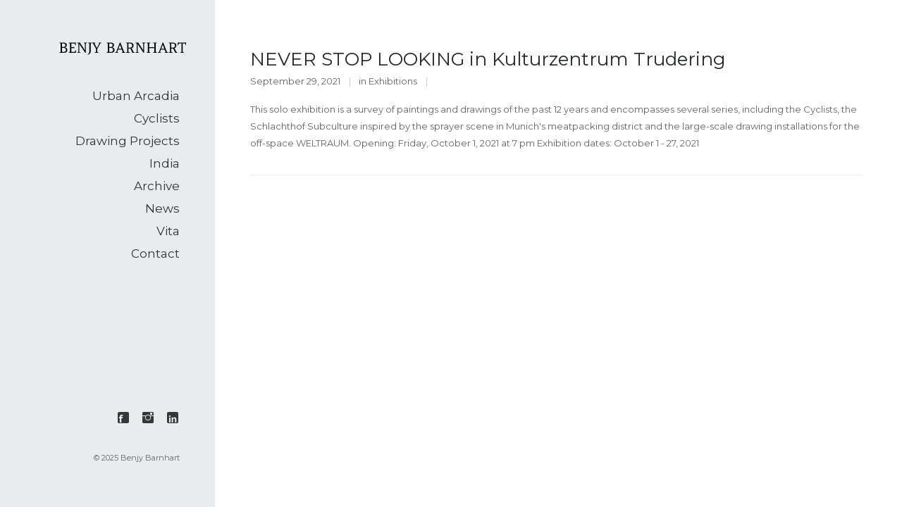

--- FILE ---
content_type: text/html; charset=UTF-8
request_url: http://www.benjybarnhart.com/2021/09/
body_size: 6311
content:
<!DOCTYPE html>
<html lang="en-US" prefix="og: http://ogp.me/ns#" class=" ">
<head>
    <meta http-equiv="Content-Type" content="text/html; charset=UTF-8">
    <meta name="viewport" content="width=device-width, initial-scale=1, maximum-scale=1">    <link rel="shortcut icon" href="http://www.benjybarnhart.com/wp-content/uploads/2014/11/favicon.png" type="image/x-icon">
    <link rel="apple-touch-icon" href="http://www.benjybarnhart.com/wp-content/uploads/2014/11/apple_icons_57x571.png">
    <link rel="apple-touch-icon" sizes="72x72" href="http://www.benjybarnhart.com/wp-content/uploads/2014/11/apple_icons_72x72.png">
    <link rel="apple-touch-icon" sizes="114x114" href="http://www.benjybarnhart.com/wp-content/uploads/2014/11/apple_icons_114x114.png">
    <title>September 2021 &ndash; Benjy Barnhart</title>
    <link rel="pingback" href="http://www.benjybarnhart.com/xmlrpc.php">
    <script type="text/javascript">
        var gt3_ajaxurl = "http://www.benjybarnhart.com/wp-admin/admin-ajax.php";
    </script>
    <meta name='robots' content='max-image-preview:large' />

<!-- This site is optimized with the Yoast SEO plugin v7.5.1 - https://yoast.com/wordpress/plugins/seo/ -->
<meta name="robots" content="noindex,follow"/>
<meta property="og:locale" content="en_US" />
<meta property="og:type" content="object" />
<meta property="og:title" content="September 2021 &ndash; Benjy Barnhart" />
<meta property="og:url" content="http://www.benjybarnhart.com/2021/09/" />
<meta property="og:site_name" content="Benjy Barnhart" />
<script type='application/ld+json'>{"@context":"https:\/\/schema.org","@type":"Person","url":"http:\/\/www.benjybarnhart.com\/","sameAs":["https:\/\/www.facebook.com\/profile.php?id=100063503493801","https:\/\/www.instagram.com\/benjybarnhart\/"],"@id":"#person","name":"Benjy Barnhart"}</script>
<!-- / Yoast SEO plugin. -->

<link rel='dns-prefetch' href='//fonts.googleapis.com' />
<link rel="alternate" type="application/rss+xml" title="Benjy Barnhart &raquo; Feed" href="http://www.benjybarnhart.com/feed/" />
<script type="text/javascript">
window._wpemojiSettings = {"baseUrl":"https:\/\/s.w.org\/images\/core\/emoji\/14.0.0\/72x72\/","ext":".png","svgUrl":"https:\/\/s.w.org\/images\/core\/emoji\/14.0.0\/svg\/","svgExt":".svg","source":{"concatemoji":"http:\/\/www.benjybarnhart.com\/wp-includes\/js\/wp-emoji-release.min.js?ver=6.2.8"}};
/*! This file is auto-generated */
!function(e,a,t){var n,r,o,i=a.createElement("canvas"),p=i.getContext&&i.getContext("2d");function s(e,t){p.clearRect(0,0,i.width,i.height),p.fillText(e,0,0);e=i.toDataURL();return p.clearRect(0,0,i.width,i.height),p.fillText(t,0,0),e===i.toDataURL()}function c(e){var t=a.createElement("script");t.src=e,t.defer=t.type="text/javascript",a.getElementsByTagName("head")[0].appendChild(t)}for(o=Array("flag","emoji"),t.supports={everything:!0,everythingExceptFlag:!0},r=0;r<o.length;r++)t.supports[o[r]]=function(e){if(p&&p.fillText)switch(p.textBaseline="top",p.font="600 32px Arial",e){case"flag":return s("\ud83c\udff3\ufe0f\u200d\u26a7\ufe0f","\ud83c\udff3\ufe0f\u200b\u26a7\ufe0f")?!1:!s("\ud83c\uddfa\ud83c\uddf3","\ud83c\uddfa\u200b\ud83c\uddf3")&&!s("\ud83c\udff4\udb40\udc67\udb40\udc62\udb40\udc65\udb40\udc6e\udb40\udc67\udb40\udc7f","\ud83c\udff4\u200b\udb40\udc67\u200b\udb40\udc62\u200b\udb40\udc65\u200b\udb40\udc6e\u200b\udb40\udc67\u200b\udb40\udc7f");case"emoji":return!s("\ud83e\udef1\ud83c\udffb\u200d\ud83e\udef2\ud83c\udfff","\ud83e\udef1\ud83c\udffb\u200b\ud83e\udef2\ud83c\udfff")}return!1}(o[r]),t.supports.everything=t.supports.everything&&t.supports[o[r]],"flag"!==o[r]&&(t.supports.everythingExceptFlag=t.supports.everythingExceptFlag&&t.supports[o[r]]);t.supports.everythingExceptFlag=t.supports.everythingExceptFlag&&!t.supports.flag,t.DOMReady=!1,t.readyCallback=function(){t.DOMReady=!0},t.supports.everything||(n=function(){t.readyCallback()},a.addEventListener?(a.addEventListener("DOMContentLoaded",n,!1),e.addEventListener("load",n,!1)):(e.attachEvent("onload",n),a.attachEvent("onreadystatechange",function(){"complete"===a.readyState&&t.readyCallback()})),(e=t.source||{}).concatemoji?c(e.concatemoji):e.wpemoji&&e.twemoji&&(c(e.twemoji),c(e.wpemoji)))}(window,document,window._wpemojiSettings);
</script>
<style type="text/css">
img.wp-smiley,
img.emoji {
	display: inline !important;
	border: none !important;
	box-shadow: none !important;
	height: 1em !important;
	width: 1em !important;
	margin: 0 0.07em !important;
	vertical-align: -0.1em !important;
	background: none !important;
	padding: 0 !important;
}
</style>
	<link rel='stylesheet' id='wp-block-library-css' href='http://www.benjybarnhart.com/wp-includes/css/dist/block-library/style.min.css?ver=6.2.8' type='text/css' media='all' />
<link rel='stylesheet' id='classic-theme-styles-css' href='http://www.benjybarnhart.com/wp-includes/css/classic-themes.min.css?ver=6.2.8' type='text/css' media='all' />
<style id='global-styles-inline-css' type='text/css'>
body{--wp--preset--color--black: #000000;--wp--preset--color--cyan-bluish-gray: #abb8c3;--wp--preset--color--white: #ffffff;--wp--preset--color--pale-pink: #f78da7;--wp--preset--color--vivid-red: #cf2e2e;--wp--preset--color--luminous-vivid-orange: #ff6900;--wp--preset--color--luminous-vivid-amber: #fcb900;--wp--preset--color--light-green-cyan: #7bdcb5;--wp--preset--color--vivid-green-cyan: #00d084;--wp--preset--color--pale-cyan-blue: #8ed1fc;--wp--preset--color--vivid-cyan-blue: #0693e3;--wp--preset--color--vivid-purple: #9b51e0;--wp--preset--gradient--vivid-cyan-blue-to-vivid-purple: linear-gradient(135deg,rgba(6,147,227,1) 0%,rgb(155,81,224) 100%);--wp--preset--gradient--light-green-cyan-to-vivid-green-cyan: linear-gradient(135deg,rgb(122,220,180) 0%,rgb(0,208,130) 100%);--wp--preset--gradient--luminous-vivid-amber-to-luminous-vivid-orange: linear-gradient(135deg,rgba(252,185,0,1) 0%,rgba(255,105,0,1) 100%);--wp--preset--gradient--luminous-vivid-orange-to-vivid-red: linear-gradient(135deg,rgba(255,105,0,1) 0%,rgb(207,46,46) 100%);--wp--preset--gradient--very-light-gray-to-cyan-bluish-gray: linear-gradient(135deg,rgb(238,238,238) 0%,rgb(169,184,195) 100%);--wp--preset--gradient--cool-to-warm-spectrum: linear-gradient(135deg,rgb(74,234,220) 0%,rgb(151,120,209) 20%,rgb(207,42,186) 40%,rgb(238,44,130) 60%,rgb(251,105,98) 80%,rgb(254,248,76) 100%);--wp--preset--gradient--blush-light-purple: linear-gradient(135deg,rgb(255,206,236) 0%,rgb(152,150,240) 100%);--wp--preset--gradient--blush-bordeaux: linear-gradient(135deg,rgb(254,205,165) 0%,rgb(254,45,45) 50%,rgb(107,0,62) 100%);--wp--preset--gradient--luminous-dusk: linear-gradient(135deg,rgb(255,203,112) 0%,rgb(199,81,192) 50%,rgb(65,88,208) 100%);--wp--preset--gradient--pale-ocean: linear-gradient(135deg,rgb(255,245,203) 0%,rgb(182,227,212) 50%,rgb(51,167,181) 100%);--wp--preset--gradient--electric-grass: linear-gradient(135deg,rgb(202,248,128) 0%,rgb(113,206,126) 100%);--wp--preset--gradient--midnight: linear-gradient(135deg,rgb(2,3,129) 0%,rgb(40,116,252) 100%);--wp--preset--duotone--dark-grayscale: url('#wp-duotone-dark-grayscale');--wp--preset--duotone--grayscale: url('#wp-duotone-grayscale');--wp--preset--duotone--purple-yellow: url('#wp-duotone-purple-yellow');--wp--preset--duotone--blue-red: url('#wp-duotone-blue-red');--wp--preset--duotone--midnight: url('#wp-duotone-midnight');--wp--preset--duotone--magenta-yellow: url('#wp-duotone-magenta-yellow');--wp--preset--duotone--purple-green: url('#wp-duotone-purple-green');--wp--preset--duotone--blue-orange: url('#wp-duotone-blue-orange');--wp--preset--font-size--small: 13px;--wp--preset--font-size--medium: 20px;--wp--preset--font-size--large: 36px;--wp--preset--font-size--x-large: 42px;--wp--preset--spacing--20: 0.44rem;--wp--preset--spacing--30: 0.67rem;--wp--preset--spacing--40: 1rem;--wp--preset--spacing--50: 1.5rem;--wp--preset--spacing--60: 2.25rem;--wp--preset--spacing--70: 3.38rem;--wp--preset--spacing--80: 5.06rem;--wp--preset--shadow--natural: 6px 6px 9px rgba(0, 0, 0, 0.2);--wp--preset--shadow--deep: 12px 12px 50px rgba(0, 0, 0, 0.4);--wp--preset--shadow--sharp: 6px 6px 0px rgba(0, 0, 0, 0.2);--wp--preset--shadow--outlined: 6px 6px 0px -3px rgba(255, 255, 255, 1), 6px 6px rgba(0, 0, 0, 1);--wp--preset--shadow--crisp: 6px 6px 0px rgba(0, 0, 0, 1);}:where(.is-layout-flex){gap: 0.5em;}body .is-layout-flow > .alignleft{float: left;margin-inline-start: 0;margin-inline-end: 2em;}body .is-layout-flow > .alignright{float: right;margin-inline-start: 2em;margin-inline-end: 0;}body .is-layout-flow > .aligncenter{margin-left: auto !important;margin-right: auto !important;}body .is-layout-constrained > .alignleft{float: left;margin-inline-start: 0;margin-inline-end: 2em;}body .is-layout-constrained > .alignright{float: right;margin-inline-start: 2em;margin-inline-end: 0;}body .is-layout-constrained > .aligncenter{margin-left: auto !important;margin-right: auto !important;}body .is-layout-constrained > :where(:not(.alignleft):not(.alignright):not(.alignfull)){max-width: var(--wp--style--global--content-size);margin-left: auto !important;margin-right: auto !important;}body .is-layout-constrained > .alignwide{max-width: var(--wp--style--global--wide-size);}body .is-layout-flex{display: flex;}body .is-layout-flex{flex-wrap: wrap;align-items: center;}body .is-layout-flex > *{margin: 0;}:where(.wp-block-columns.is-layout-flex){gap: 2em;}.has-black-color{color: var(--wp--preset--color--black) !important;}.has-cyan-bluish-gray-color{color: var(--wp--preset--color--cyan-bluish-gray) !important;}.has-white-color{color: var(--wp--preset--color--white) !important;}.has-pale-pink-color{color: var(--wp--preset--color--pale-pink) !important;}.has-vivid-red-color{color: var(--wp--preset--color--vivid-red) !important;}.has-luminous-vivid-orange-color{color: var(--wp--preset--color--luminous-vivid-orange) !important;}.has-luminous-vivid-amber-color{color: var(--wp--preset--color--luminous-vivid-amber) !important;}.has-light-green-cyan-color{color: var(--wp--preset--color--light-green-cyan) !important;}.has-vivid-green-cyan-color{color: var(--wp--preset--color--vivid-green-cyan) !important;}.has-pale-cyan-blue-color{color: var(--wp--preset--color--pale-cyan-blue) !important;}.has-vivid-cyan-blue-color{color: var(--wp--preset--color--vivid-cyan-blue) !important;}.has-vivid-purple-color{color: var(--wp--preset--color--vivid-purple) !important;}.has-black-background-color{background-color: var(--wp--preset--color--black) !important;}.has-cyan-bluish-gray-background-color{background-color: var(--wp--preset--color--cyan-bluish-gray) !important;}.has-white-background-color{background-color: var(--wp--preset--color--white) !important;}.has-pale-pink-background-color{background-color: var(--wp--preset--color--pale-pink) !important;}.has-vivid-red-background-color{background-color: var(--wp--preset--color--vivid-red) !important;}.has-luminous-vivid-orange-background-color{background-color: var(--wp--preset--color--luminous-vivid-orange) !important;}.has-luminous-vivid-amber-background-color{background-color: var(--wp--preset--color--luminous-vivid-amber) !important;}.has-light-green-cyan-background-color{background-color: var(--wp--preset--color--light-green-cyan) !important;}.has-vivid-green-cyan-background-color{background-color: var(--wp--preset--color--vivid-green-cyan) !important;}.has-pale-cyan-blue-background-color{background-color: var(--wp--preset--color--pale-cyan-blue) !important;}.has-vivid-cyan-blue-background-color{background-color: var(--wp--preset--color--vivid-cyan-blue) !important;}.has-vivid-purple-background-color{background-color: var(--wp--preset--color--vivid-purple) !important;}.has-black-border-color{border-color: var(--wp--preset--color--black) !important;}.has-cyan-bluish-gray-border-color{border-color: var(--wp--preset--color--cyan-bluish-gray) !important;}.has-white-border-color{border-color: var(--wp--preset--color--white) !important;}.has-pale-pink-border-color{border-color: var(--wp--preset--color--pale-pink) !important;}.has-vivid-red-border-color{border-color: var(--wp--preset--color--vivid-red) !important;}.has-luminous-vivid-orange-border-color{border-color: var(--wp--preset--color--luminous-vivid-orange) !important;}.has-luminous-vivid-amber-border-color{border-color: var(--wp--preset--color--luminous-vivid-amber) !important;}.has-light-green-cyan-border-color{border-color: var(--wp--preset--color--light-green-cyan) !important;}.has-vivid-green-cyan-border-color{border-color: var(--wp--preset--color--vivid-green-cyan) !important;}.has-pale-cyan-blue-border-color{border-color: var(--wp--preset--color--pale-cyan-blue) !important;}.has-vivid-cyan-blue-border-color{border-color: var(--wp--preset--color--vivid-cyan-blue) !important;}.has-vivid-purple-border-color{border-color: var(--wp--preset--color--vivid-purple) !important;}.has-vivid-cyan-blue-to-vivid-purple-gradient-background{background: var(--wp--preset--gradient--vivid-cyan-blue-to-vivid-purple) !important;}.has-light-green-cyan-to-vivid-green-cyan-gradient-background{background: var(--wp--preset--gradient--light-green-cyan-to-vivid-green-cyan) !important;}.has-luminous-vivid-amber-to-luminous-vivid-orange-gradient-background{background: var(--wp--preset--gradient--luminous-vivid-amber-to-luminous-vivid-orange) !important;}.has-luminous-vivid-orange-to-vivid-red-gradient-background{background: var(--wp--preset--gradient--luminous-vivid-orange-to-vivid-red) !important;}.has-very-light-gray-to-cyan-bluish-gray-gradient-background{background: var(--wp--preset--gradient--very-light-gray-to-cyan-bluish-gray) !important;}.has-cool-to-warm-spectrum-gradient-background{background: var(--wp--preset--gradient--cool-to-warm-spectrum) !important;}.has-blush-light-purple-gradient-background{background: var(--wp--preset--gradient--blush-light-purple) !important;}.has-blush-bordeaux-gradient-background{background: var(--wp--preset--gradient--blush-bordeaux) !important;}.has-luminous-dusk-gradient-background{background: var(--wp--preset--gradient--luminous-dusk) !important;}.has-pale-ocean-gradient-background{background: var(--wp--preset--gradient--pale-ocean) !important;}.has-electric-grass-gradient-background{background: var(--wp--preset--gradient--electric-grass) !important;}.has-midnight-gradient-background{background: var(--wp--preset--gradient--midnight) !important;}.has-small-font-size{font-size: var(--wp--preset--font-size--small) !important;}.has-medium-font-size{font-size: var(--wp--preset--font-size--medium) !important;}.has-large-font-size{font-size: var(--wp--preset--font-size--large) !important;}.has-x-large-font-size{font-size: var(--wp--preset--font-size--x-large) !important;}
.wp-block-navigation a:where(:not(.wp-element-button)){color: inherit;}
:where(.wp-block-columns.is-layout-flex){gap: 2em;}
.wp-block-pullquote{font-size: 1.5em;line-height: 1.6;}
</style>
<link rel='stylesheet' id='contact-form-7-css' href='http://www.benjybarnhart.com/wp-content/plugins/contact-form-7/includes/css/styles.css?ver=5.0.1' type='text/css' media='all' />
<link rel='stylesheet' id='rs-plugin-settings-css' href='http://www.benjybarnhart.com/wp-content/plugins/revslider/rs-plugin/css/settings.css?rev=4.3.3&#038;ver=6.2.8' type='text/css' media='all' />
<style id='rs-plugin-settings-inline-css' type='text/css'>
.tp-caption a {
color:#ff7302;
text-shadow:none;
-webkit-transition:all 0.2s ease-out;
-moz-transition:all 0.2s ease-out;
-o-transition:all 0.2s ease-out;
-ms-transition:all 0.2s ease-out;
}

.tp-caption a:hover {
color:#ffa902;
}
</style>
<link rel='stylesheet' id='rs-plugin-captions-css' href='http://www.benjybarnhart.com/wp-content/plugins/revslider/rs-plugin/css/captions.php?rev=4.3.3&#038;ver=6.2.8' type='text/css' media='all' />
<link rel='stylesheet' id='gt3_default_style-css' href='http://www.benjybarnhart.com/wp-content/themes/benjy-barnhart/style.css?ver=6.2.8' type='text/css' media='all' />
<link rel='stylesheet' id='gt3_theme-css' href='http://www.benjybarnhart.com/wp-content/themes/gt3-wp-marvel/css/theme.css?ver=6.2.8' type='text/css' media='all' />
<link rel='stylesheet' id='gt3_responsive-css' href='http://www.benjybarnhart.com/wp-content/themes/gt3-wp-marvel/css/responsive.css?ver=6.2.8' type='text/css' media='all' />
<link rel='stylesheet' id='gt3_custom-css' href='http://www.benjybarnhart.com/wp-content/uploads/custom.css?ver=6.2.8' type='text/css' media='all' />
<link rel='stylesheet' id='AllFonts-css' href='http://fonts.googleapis.com/css?family=Montserrat%3A400%7CMontserrat%3A400%7CMontserrat%3A400&#038;ver=6.2.8' type='text/css' media='all' />
<link rel='stylesheet' id='lightboxStyle-css' href='http://www.benjybarnhart.com/wp-content/plugins/lightbox-plus/css/blackbox/colorbox.css?ver=2.7' type='text/css' media='screen' />
<script type='text/javascript' src='http://www.benjybarnhart.com/wp-includes/js/jquery/jquery.min.js?ver=3.6.4' id='jquery-core-js'></script>
<script type='text/javascript' src='http://www.benjybarnhart.com/wp-includes/js/jquery/jquery-migrate.min.js?ver=3.4.0' id='jquery-migrate-js'></script>
<script type='text/javascript' src='http://www.benjybarnhart.com/wp-content/plugins/revslider/rs-plugin/js/jquery.themepunch.plugins.min.js?rev=4.3.3&#038;ver=6.2.8' id='themepunchtools-js'></script>
<script type='text/javascript' src='http://www.benjybarnhart.com/wp-content/plugins/revslider/rs-plugin/js/jquery.themepunch.revolution.min.js?rev=4.3.3&#038;ver=6.2.8' id='revslider-jquery.themepunch.revolution.min-js'></script>
<script type='text/javascript' src='http://www.benjybarnhart.com/wp-content/plugins/google-analyticator/external-tracking.min.js?ver=6.5.4' id='ga-external-tracking-js'></script>
<link rel="https://api.w.org/" href="http://www.benjybarnhart.com/wp-json/" /><link rel="EditURI" type="application/rsd+xml" title="RSD" href="http://www.benjybarnhart.com/xmlrpc.php?rsd" />
<link rel="wlwmanifest" type="application/wlwmanifest+xml" href="http://www.benjybarnhart.com/wp-includes/wlwmanifest.xml" />
<meta name="generator" content="WordPress 6.2.8" />
<script>var marvel_var = true;</script><!-- Google Analytics Tracking by Google Analyticator 6.5.4: http://www.videousermanuals.com/google-analyticator/ -->
<script type="text/javascript">
    var analyticsFileTypes = [''];
    var analyticsSnippet = 'disabled';
    var analyticsEventTracking = 'enabled';
</script>
<script type="text/javascript">
	(function(i,s,o,g,r,a,m){i['GoogleAnalyticsObject']=r;i[r]=i[r]||function(){
	(i[r].q=i[r].q||[]).push(arguments)},i[r].l=1*new Date();a=s.createElement(o),
	m=s.getElementsByTagName(o)[0];a.async=1;a.src=g;m.parentNode.insertBefore(a,m)
	})(window,document,'script','//www.google-analytics.com/analytics.js','ga');
	ga('create', 'UA-57275930-1', 'auto');
 
	ga('send', 'pageview');
</script>
</head>

<body class="archive date ">
<div class="site_wrapper">	
    <header class="main_header">
        <div class="header_wrapper">
            <div class="logo_wrapper">
                <a href="http://www.benjybarnhart.com/" class="logo"><img src="http://www.benjybarnhart.com/wp-content/uploads/2014/11/logo2.png" alt=""  width="180" height="18" class="logo_def"><img src="http://www.benjybarnhart.com/wp-content/uploads/2014/11/logo-retina2.png" alt="" width="180" height="18" class="logo_retina"></a>
            </div>
            <nav>
                <div class="menu-main-menu-container"><ul id="menu-main-menu" class="menu"><li id="menu-item-790" class="mymenu-icon mymenu-icon-ribbon menu-item menu-item-type-post_type menu-item-object-page menu-item-790"><a href="http://www.benjybarnhart.com/urban-spaces/"><span>Urban Arcadia</span></a></li>
<li id="menu-item-296" class="mymenu-icon mymenu-icon-ribbon menu-item menu-item-type-post_type menu-item-object-page menu-item-296"><a href="http://www.benjybarnhart.com/cyclists/"><span>Cyclists</span></a></li>
<li id="menu-item-383" class="mymenu-icon mymenu-icon-ribbon menu-item menu-item-type-custom menu-item-object-custom menu-item-has-children menu-item-383"><a href="#"><span>Drawing Projects</span></a>
<ul class="sub-menu">
	<li id="menu-item-852" class="mymenu-icon mymenu-icon-ribbon menu-item menu-item-type-post_type menu-item-object-page menu-item-852"><a href="http://www.benjybarnhart.com/entstehung-weltraum/"><span>Entstehung drawing</span></a></li>
	<li id="menu-item-687" class="mymenu-icon mymenu-icon-ribbon menu-item menu-item-type-post_type menu-item-object-page menu-item-687"><a href="http://www.benjybarnhart.com/raumwelt-2/"><span>RAUMWELT drawings</span></a></li>
	<li id="menu-item-294" class="mymenu-icon mymenu-icon-ribbon menu-item menu-item-type-post_type menu-item-object-page menu-item-294"><a href="http://www.benjybarnhart.com/zimmerblick/"><span>Zimmerblick drawings</span></a></li>
	<li id="menu-item-438" class="mymenu-icon mymenu-icon-ribbon menu-item menu-item-type-post_type menu-item-object-page menu-item-438"><a href="http://www.benjybarnhart.com/drawings/"><span>Drawings</span></a></li>
</ul>
</li>
<li id="menu-item-295" class="mymenu-icon mymenu-icon-ribbon menu-item menu-item-type-post_type menu-item-object-page menu-item-295"><a href="http://www.benjybarnhart.com/india/"><span>India</span></a></li>
<li id="menu-item-618" class="mymenu-icon mymenu-icon-ribbon menu-item menu-item-type-post_type menu-item-object-page menu-item-618"><a href="http://www.benjybarnhart.com/archive/"><span>Archive</span></a></li>
<li id="menu-item-256" class="mymenu-icon mymenu-icon-ribbon menu-item menu-item-type-post_type menu-item-object-page menu-item-256"><a href="http://www.benjybarnhart.com/news/"><span>News</span></a></li>
<li id="menu-item-254" class="mymenu-icon mymenu-icon-ribbon menu-item menu-item-type-post_type menu-item-object-page menu-item-254"><a href="http://www.benjybarnhart.com/vita/"><span>Vita</span></a></li>
<li id="menu-item-260" class="mymenu-icon mymenu-icon-ribbon menu-item menu-item-type-post_type menu-item-object-page menu-item-260"><a href="http://www.benjybarnhart.com/contact/"><span>Contact</span></a></li>
</ul></div>            </nav>
            <footer>
                <section class="socials">
                    <ul class='socials_list'><li><a class='ico_social_linked' target='_blank' href='https://www.linkedin.com/in/benjy-barnhart-11974010' title='Linked In'></a></li><li><a class='ico_social_instagram' target='_blank' href='https://www.instagram.com/benjybarnhart/' title='Instagram'></a></li><li><a class='ico_social_facebook' target='_blank' href='https://www.facebook.com/pages/Benjy-Barnhart-Paintings/177241751594' title='Facebook'></a></li></ul>                </section>
                <section class="callus">
                                    </section>
                <section class="copyright">
                    &copy; 2025 Benjy Barnhart                </section>
            </footer>
        </div>
    </header>
    
    <div class="main_wrapper">
<div class="content_wrapper">
    <div class="container">
        <div class="content_block no-sidebar row">
            <div class="fl-container span12">
                <div class="row">
                    <div class="posts-block span12">
                        <div class="contentarea">
                            <div class="row"><div class="span12 module_cont module_blog">
	<div class="blog_post_preview"><h2 class="blogpost_title"><a href="http://www.benjybarnhart.com/never-stop-looking-in-kulturzentrum-trudering/">NEVER STOP LOOKING in Kulturzentrum Trudering</a></h2>
				<section class="listing_meta">
					<span>September 29, 2021</span>
					<span>by <a href="http://www.benjybarnhart.com/author/benjy/">Benjy Barnhart</a></span>									
					<span>in <a href="http://www.benjybarnhart.com/category/exhibitions/">Exhibitions</a></span>
					<span><a href="http://www.benjybarnhart.com/never-stop-looking-in-kulturzentrum-trudering/#respond">0 comments</a></span>
					
				</section ><article class="contentarea">
					This solo exhibition is a survey of paintings and drawings of the past 12 years and encompasses several series, including the Cyclists, the Schlachthof Subculture inspired by the sprayer scene in Munich's meatpacking district and the large-scale drawing installations for the off-space WELTRAUM.
Opening: Friday, October 1, 2021 at 7 pm
Exhibition dates: October 1 - 27, 2021



				</article>
	</div><!--.blog_post_preview --></div><div class="clear"></div></div>                        </div>
                    </div>
                                    </div>
            </div>
                        <div class="clear"></div>
        </div>
    </div>
</div>

        </div><!-- .main_wrapper -->
        <!-- Lightbox Plus Colorbox v2.7/1.5.9 - 2013.01.24 - Message: 0-->
<script type="text/javascript">
jQuery(document).ready(function($){
  $(".lightbox").colorbox({transition:"fade",speed:500,width:false,height:false,innerWidth:false,innerHeight:false,initialWidth:false,initialHeight:false,maxWidth:"85%",maxHeight:"85%",rel:"nofollow",opacity:0.8,preloading:false,current:" {current}  {total}",previous:"",next:"",close:"",loop:false,scrolling:false,arrowKey:false,top:false,right:false,bottom:false,left:false});
});
</script>
<script type='text/javascript' id='contact-form-7-js-extra'>
/* <![CDATA[ */
var wpcf7 = {"apiSettings":{"root":"http:\/\/www.benjybarnhart.com\/wp-json\/contact-form-7\/v1","namespace":"contact-form-7\/v1"},"recaptcha":{"messages":{"empty":"Please verify that you are not a robot."}}};
/* ]]> */
</script>
<script type='text/javascript' src='http://www.benjybarnhart.com/wp-content/plugins/contact-form-7/includes/js/scripts.js?ver=5.0.1' id='contact-form-7-js'></script>
<script type='text/javascript' src='http://www.benjybarnhart.com/wp-content/themes/gt3-wp-marvel/js/theme.js?ver=6.2.8' id='gt3_theme_js-js'></script>
<script type='text/javascript' src='http://www.benjybarnhart.com/wp-content/plugins/lightbox-plus/js/jquery.colorbox.1.5.9.js?ver=1.5.9' id='jquery-colorbox-js'></script>
	</div>
    <div class="content_bg"></div>
</body>
</html>

--- FILE ---
content_type: text/css
request_url: http://www.benjybarnhart.com/wp-content/themes/benjy-barnhart/style.css?ver=6.2.8
body_size: 1199
content:
/*
Theme Name: Benjy Barnhart
Version: 1.0
Description: A child theme of Marvel Portfolio
Template: gt3-wp-marvel
*/

@import url("../gt3-wp-marvel/style.css");

/* -------------------------------------- */
/* Page layout                            */
/* -------------------------------------- */

.home h1.title {
	display: none;
}
.posts-block {
	margin-top: 20px;
}
.home .posts-block {
	margin-top: 10px;
}


/* -------------------------------------- */
/* Table layout                           */
/* -------------------------------------- */

.easy-table {
	border: none;
}
.easy-table td {
	border: none;
	vertical-align: top;
}

/* -------------------------------------- */
/* PrettyPhoto Image Gallery              */
/* -------------------------------------- */

div.pp_overlay {
	background: #fff !important;
}
.pp_nav, .pp_social, .pp_gallery, .pp_expand, .ppt {
	display: none !important;
}
body div.pp_default .pp_content_container .pp_right {
	padding-right: 16px !important;
}
body div.pp_default .pp_content_container .pp_left {
	padding-left: 16px !important;
}
div.pp_default .pp_top,
div.pp_default .pp_bottom,
div.pp_default .pp_right,
div.pp_default .pp_middle,
div.pp_default .pp_left {
	background: none !important;
}
.pp_content_container {
	background: #fff !important;
	box-shadow: 0 0 5px rgba(0,0,0,0.2);
	border-radius: 3px;
	padding: 16px 0 0 0;
}
div.pp_default .pp_description {
	font-size: 12px !important;
	line-height: 15px !important;
	margin: 3px 35px 10px 0 !important;
}
div.pp_default .pp_close {
	background: url(img/close.png) no-repeat right top !important;
	top: 0px;
}
div.pp_default .pp_content_container .pp_details {
	float: none !important;
	padding-top: 0px !important;
	min-height: 26px;
}

/* -------------------------------------- */
/* Contact Form 7			              */
/* -------------------------------------- */

.wpcf7 textarea {
	height: 110px;
}
body .wpcf7-form .wpcf7-text, body .wpcf7-form .wpcf7-textarea {
	margin: 0 0 14px 0 !important;
}
.contact_info_item {
	margin-bottom: 0px !important;
}

/* -------------------------------------- */
/* News/Blog				              */
/* -------------------------------------- */

.blog_post_preview .listing_meta span:nth-child(2),
.blog_post_preview .listing_meta span:nth-child(4) {
	display: none;
}
.blog_post_image {
	margin-bottom: 20px !important;
}
.prev_next_links a {
	color: #2898ac !important;
}
.prev_next_links a:hover {
	color: #363838 !important;
}
.readmorelink {
	display: inline-block;
	margin-top: 10px;
}
.readmorelink:after {
	content: "\f105";
	padding-left: 4px;
	font-family: 'FontAwesome';
	display: inline-block;
}
.featuredlink img {
	max-height: 500px;
	width: auto;
	margin-bottom: 14px;
}

/* -------------------------------------- */
/* Lightbox	inline			              */
/* -------------------------------------- */

#slb_viewer_wrap .slb_theme_slb_baseline .slb_viewer_overlay {
	position: fixed;
	top: 0;
	left: 0;
	z-index: 1;
	min-height: 105%;
	min-width: 100%;
	background-color: #ffffff !important
}
#cboxOverlay {
	background-color: #ffffff !important
}
.slb_details {
	display: none;
}
.slb_container {
	box-shadow: 0 0 5px rgba(0,0,0,0.2) !important;
	border-radius: 3px !important;
}

/* -------------------------------------- */
/* Responsive	                          */
/* -------------------------------------- */

@media only screen and (max-width: 760px) {
	header.main_header .header_wrapper {
		padding: 17px 40px 15px 0 !important;
	}
	.menu_toggler {
		top: 13px !important;
	}
	.mobile_menu_wrapper {
		padding: 16px 20px 14px 20px !important;
	}
	.main_header ul.sub-menu li a {
		padding: 2px 0 !important;
	}
	div a.pp_close {
		top: 6px !important;
		right: 0px !important;
	}
	body .pp_details {
		width: 100% !important;
		padding: 0;
		margin-top: 0;
	}
	div.pp_default .pp_description {
		padding-top: 4px;
	}
}


--- FILE ---
content_type: text/css
request_url: http://www.benjybarnhart.com/wp-content/themes/gt3-wp-marvel/css/theme.css?ver=6.2.8
body_size: 15241
content:
/* GRID */
body,html{padding:0;margin:0;-moz-osx-font-smoothing:grayscale;-webkit-font-smoothing:antialiased}[class*=span]{float:left;min-height:1px;margin-left:20px}.container{width:700px;margin-right:auto;margin-left:auto}.container:after,.container:before{display:table;line-height:0;content:""}.container:after{clear:both}.row{width:100%}.row:after,.row:before{display:table;line-height:0;content:""}.row:after{clear:both}.row [class*=span]{display:block;float:left;width:100%;min-height:30px;margin-left:2.8571428571429%;-webkit-box-sizing:border-box;-moz-box-sizing:border-box;box-sizing:border-box}.row [class*=span]:first-child{margin-left:0}.row .span12{width:100%}.row .span11{width:91.428571428571%}.row .span10{width:82.857142857143%}.row .span9{width:74.285714285714%}.row .span8{width:65.714285714286%}.row .span7{width:57.142857142857%}.row .span6{width:48.571428571429%}.row .span5{width:40%}.row .span4{width:31.428571428571%}.row .span3{width:22.857142857143%}.row .span2{width:14.285714285714%}.row .span1{width:5.7142857142857%}.clearfix:after,.clearfix:before{display:table;line-height:0;content:""}.clear,.clearfix:after{clear:both}@media (min-width:1200px){[class*=span]{float:left;min-height:1px;margin-left:30px}.container{width:870px}.gt3_boxed header .container{width:870px}.row{width:100%}.row:after,.row:before{display:table;line-height:0;content:""}.row:after{clear:both}.row [class*=span]{display:block;float:left;width:100%;min-height:30px;margin-left:3.448275862069%;-webkit-box-sizing:border-box;-moz-box-sizing:border-box;box-sizing:border-box}.row [class*=span]:first-child{margin-left:0}.row .span12{width:100%}.row .span11{width:91.369047619048%}.row .span10{width:82.738095238095%}.row .span9{width:74.107142857143%}.row .span8{width:65.47619047619%}.row .span7{width:56.845238095238%}.row .span6{width:48.214285714286%}.row .span5{width:39.583333333333%}.row .span4{width:30.952380952381%}.row .span3{width:22.321428571429%}.row .span2{width:13.690476190476%}.row .span1{width:5.0595238095238%}}@media (min-width:768px) and (max-width:979px){.container{width:724px}.row{width:100%}.row:after,.row:before{display:table;line-height:0;content:""}.row:after{clear:both}.row [class*=span]{display:block;float:left;width:100%;min-height:30px;margin-left:2.7624309392265194%;-webkit-box-sizing:border-box;-moz-box-sizing:border-box;box-sizing:border-box}.row [class*=span]:first-child{margin-left:0}.row .span12{width:100%}.row .span11{width:91.43646408839778%}.row .span10{width:82.87292817679558%}.row .span9{width:74.30939226519337%}.row .span8{width:65.74585635359117%}.row .span7{width:57.18232044198895%}.row .span6{width:48.61878453038674%}.row .span5{width:40.05524861878453%}.row .span4{width:31.491712707182323%}.row .span3{width:22.92817679558011%}.row .span2{width:14.3646408839779%}.row .span1{width:5.801104972375691%}}@media (max-width:767px){.container{width:auto}.row{width:100%;margin-left:0}.row [class*=span],[class*=span]{display:block;float:none;width:100%;margin-left:0;-webkit-box-sizing:border-box;-moz-box-sizing:border-box;box-sizing:border-box}.row .span12,.span12{width:100%;-webkit-box-sizing:border-box;-moz-box-sizing:border-box;box-sizing:border-box}}ul{margin:0;padding:0;}li{list-style:none;}

/* Font-Awesome MIN */
@font-face{font-family:'FontAwesome';src:url('fa/fa.eot?v=3.2.1');src:url('fa/fa.eot?#iefix&v=3.2.1') format('embedded-opentype'),url('fa/fa.woff?v=3.2.1') format('woff'),url('fa/fa.ttf?v=3.2.1') format('truetype'),url('fa/fa.svg#fontawesomeregular?v=3.2.1') format('svg');font-weight:normal;font-style:normal;}[class^="icon-"],[class*=" icon-"]{font-family:FontAwesome;font-weight:normal;font-style:normal;text-decoration:inherit;-webkit-font-smoothing:antialiased;*margin-right:.3em;}[class^="icon-"]:before,[class*=" icon-"]:before{text-decoration:inherit;display:inline-block;speak:none;}a [class^="icon-"],a [class*=" icon-"]{display:inline;}
[class^="icon-"],[class*=" icon-"]{display:inline;width:auto;height:auto;line-height:normal;vertical-align:baseline;background-image:none;background-position:0% 0%;background-repeat:repeat;margin-top:0;}.icon-glass:before{content:"\f000";}.icon-music:before{content:"\f001";}.icon-search:before{content:"\f002";}.icon-envelope-alt:before{content:"\f003";}.icon-heart:before{content:"\f004";}.icon-star:before{content:"\f005";}.icon-star-empty:before{content:"\f006";}.icon-user:before{content:"\f007";}.icon-film:before{content:"\f008";}.icon-th-large:before{content:"\f009";}.icon-th:before{content:"\f00a";}.icon-th-list:before{content:"\f00b";}.icon-ok:before{content:"\f00c";}.icon-remove:before{content:"\f00d";}.icon-zoom-in:before{content:"\f00e";}.icon-zoom-out:before{content:"\f010";}.icon-power-off:before,.icon-off:before{content:"\f011";}.icon-signal:before{content:"\f012";}.icon-gear:before,.icon-cog:before{content:"\f013";}.icon-trash:before{content:"\f014";}.icon-home:before{content:"\f015";}.icon-file-alt:before{content:"\f016";}.icon-time:before{content:"\f017";}.icon-road:before{content:"\f018";}.icon-download-alt:before{content:"\f019";}.icon-download:before{content:"\f01a";}.icon-upload:before{content:"\f01b";}.icon-inbox:before{content:"\f01c";}.icon-play-circle:before{content:"\f01d";}.icon-rotate-right:before,.icon-repeat:before{content:"\f01e";}.icon-refresh:before{content:"\f021";}.icon-list-alt:before{content:"\f022";}.icon-lock:before{content:"\f023";}.icon-flag:before{content:"\f024";}.icon-headphones:before{content:"\f025";}.icon-volume-off:before{content:"\f026";}.icon-volume-down:before{content:"\f027";}.icon-volume-up:before{content:"\f028";}.icon-qrcode:before{content:"\f029";}.icon-barcode:before{content:"\f02a";}.icon-tag:before{content:"\f02b";}.icon-tags:before{content:"\f02c";}.icon-book:before{content:"\f02d";}.icon-bookmark:before{content:"\f02e";}.icon-print:before{content:"\f02f";}.icon-camera:before{content:"\f030";}.icon-font:before{content:"\f031";}.icon-bold:before{content:"\f032";}.icon-italic:before{content:"\f033";}.icon-text-height:before{content:"\f034";}.icon-text-width:before{content:"\f035";}.icon-align-left:before{content:"\f036";}.icon-align-center:before{content:"\f037";}.icon-align-right:before{content:"\f038";}.icon-align-justify:before{content:"\f039";}.icon-list:before{content:"\f03a";}.icon-indent-left:before{content:"\f03b";}.icon-indent-right:before{content:"\f03c";}.icon-facetime-video:before{content:"\f03d";}.icon-picture:before{content:"\f03e";}.icon-pencil:before{content:"\f040";}.icon-map-marker:before{content:"\f041";}.icon-adjust:before{content:"\f042";}.icon-tint:before{content:"\f043";}.icon-edit:before{content:"\f044";}.icon-share:before{content:"\f045";}.icon-check:before{content:"\f046";}.icon-move:before{content:"\f047";}.icon-step-backward:before{content:"\f048";}.icon-fast-backward:before{content:"\f049";}.icon-backward:before{content:"\f04a";}.icon-play:before{content:"\f04b";}.icon-pause:before{content:"\f04c";}.icon-stop:before{content:"\f04d";}.icon-forward:before{content:"\f04e";}.icon-fast-forward:before{content:"\f050";}.icon-step-forward:before{content:"\f051";}.icon-eject:before{content:"\f052";}.icon-chevron-left:before{content:"\f053";}.icon-chevron-right:before{content:"\f054";}.icon-plus-sign:before{content:"\f055";}.icon-minus-sign:before{content:"\f056";}.icon-remove-sign:before{content:"\f057";}.icon-ok-sign:before{content:"\f058";}.icon-question-sign:before{content:"\f059";}.icon-info-sign:before{content:"\f05a";}.icon-screenshot:before{content:"\f05b";}.icon-remove-circle:before{content:"\f05c";}.icon-ok-circle:before{content:"\f05d";}.icon-ban-circle:before{content:"\f05e";}.icon-arrow-left:before{content:"\f060";}.icon-arrow-right:before{content:"\f061";}.icon-arrow-up:before{content:"\f062";}.icon-arrow-down:before{content:"\f063";}.icon-mail-forward:before,.icon-share-alt:before{content:"\f064";}.icon-resize-full:before{content:"\f065";}.icon-resize-small:before{content:"\f066";}.icon-plus:before{content:"\f067";}.icon-minus:before{content:"\f068";}.icon-asterisk:before{content:"\f069";}.icon-exclamation-sign:before{content:"\f06a";}.icon-gift:before{content:"\f06b";}.icon-leaf:before{content:"\f06c";}.icon-fire:before{content:"\f06d";}.icon-eye-open:before{content:"\f06e";}.icon-eye-close:before{content:"\f070";}.icon-warning-sign:before{content:"\f071";}.icon-plane:before{content:"\f072";}.icon-calendar:before{content:"\f073";}.icon-random:before{content:"\f074";}.icon-comment:before{content:"\f075";}.icon-magnet:before{content:"\f076";}.icon-chevron-up:before{content:"\f077";}.icon-chevron-down:before{content:"\f078";}.icon-retweet:before{content:"\f079";}.icon-shopping-cart:before{content:"\f07a";}.icon-folder-close:before{content:"\f07b";}.icon-folder-open:before{content:"\f07c";}.icon-resize-vertical:before{content:"\f07d";}.icon-resize-horizontal:before{content:"\f07e";}.icon-bar-chart:before{content:"\f080";}.icon-twitter-sign:before{content:"\f081";}.icon-facebook-sign:before{content:"\f082";}.icon-camera-retro:before{content:"\f083";}.icon-key:before{content:"\f084";}.icon-gears:before,.icon-cogs:before{content:"\f085";}.icon-comments:before{content:"\f086";}.icon-thumbs-up-alt:before{content:"\f087";}.icon-thumbs-down-alt:before{content:"\f088";}.icon-star-half:before{content:"\f089";}.icon-heart-empty:before{content:"\f08a";}.icon-signout:before{content:"\f08b";}.icon-linkedin-sign:before{content:"\f08c";}.icon-pushpin:before{content:"\f08d";}.icon-external-link:before{content:"\f08e";}.icon-signin:before{content:"\f090";}.icon-trophy:before{content:"\f091";}.icon-github-sign:before{content:"\f092";}.icon-upload-alt:before{content:"\f093";}.icon-lemon:before{content:"\f094";}.icon-phone:before{content:"\f095";}.icon-unchecked:before,.icon-check-empty:before{content:"\f096";}.icon-bookmark-empty:before{content:"\f097";}.icon-phone-sign:before{content:"\f098";}.icon-twitter:before{content:"\f099";}.icon-facebook:before{content:"\f09a";}.icon-github:before{content:"\f09b";}.icon-unlock:before{content:"\f09c";}.icon-credit-card:before{content:"\f09d";}.icon-rss:before{content:"\f09e";}.icon-hdd:before{content:"\f0a0";}.icon-bullhorn:before{content:"\f0a1";}.icon-bell:before{content:"\f0a2";}.icon-certificate:before{content:"\f0a3";}.icon-hand-right:before{content:"\f0a4";}.icon-hand-left:before{content:"\f0a5";}.icon-hand-up:before{content:"\f0a6";}.icon-hand-down:before{content:"\f0a7";}.icon-circle-arrow-left:before{content:"\f0a8";}.icon-circle-arrow-right:before{content:"\f0a9";}.icon-circle-arrow-up:before{content:"\f0aa";}.icon-circle-arrow-down:before{content:"\f0ab";}.icon-globe:before{content:"\f0ac";}.icon-wrench:before{content:"\f0ad";}.icon-tasks:before{content:"\f0ae";}.icon-filter:before{content:"\f0b0";}.icon-briefcase:before{content:"\f0b1";}.icon-fullscreen:before{content:"\f0b2";}.icon-group:before{content:"\f0c0";}.icon-link:before{content:"\f0c1";}.icon-cloud:before{content:"\f0c2";}.icon-beaker:before{content:"\f0c3";}.icon-cut:before{content:"\f0c4";}.icon-copy:before{content:"\f0c5";}.icon-paperclip:before,.icon-paper-clip:before{content:"\f0c6";}.icon-save:before{content:"\f0c7";}.icon-sign-blank:before{content:"\f0c8";}.icon-reorder:before{content:"\f0c9";}.icon-list-ul:before{content:"\f0ca";}.icon-list-ol:before{content:"\f0cb";}.icon-strikethrough:before{content:"\f0cc";}.icon-underline:before{content:"\f0cd";}.icon-table:before{content:"\f0ce";}.icon-magic:before{content:"\f0d0";}.icon-truck:before{content:"\f0d1";}.icon-pinterest:before{content:"\f0d2";}.icon-pinterest-sign:before{content:"\f0d3";}.icon-google-plus-sign:before{content:"\f0d4";}.icon-google-plus:before{content:"\f0d5";}.icon-money:before{content:"\f0d6";}.icon-caret-down:before{content:"\f0d7";}.icon-caret-up:before{content:"\f0d8";}.icon-caret-left:before{content:"\f0d9";}.icon-caret-right:before{content:"\f0da";}.icon-columns:before{content:"\f0db";}.icon-sort:before{content:"\f0dc";}.icon-sort-down:before{content:"\f0dd";}.icon-sort-up:before{content:"\f0de";}.icon-envelope:before{content:"\f0e0";}.icon-linkedin:before{content:"\f0e1";}.icon-rotate-left:before,.icon-undo:before{content:"\f0e2";}.icon-legal:before{content:"\f0e3";}.icon-dashboard:before{content:"\f0e4";}.icon-comment-alt:before{content:"\f0e5";}.icon-comments-alt:before{content:"\f0e6";}.icon-bolt:before{content:"\f0e7";}.icon-sitemap:before{content:"\f0e8";}.icon-umbrella:before{content:"\f0e9";}.icon-paste:before{content:"\f0ea";}.icon-lightbulb:before{content:"\f0eb";}.icon-exchange:before{content:"\f0ec";}.icon-cloud-download:before{content:"\f0ed";}.icon-cloud-upload:before{content:"\f0ee";}.icon-user-md:before{content:"\f0f0";}.icon-stethoscope:before{content:"\f0f1";}.icon-suitcase:before{content:"\f0f2";}.icon-bell-alt:before{content:"\f0f3";}.icon-coffee:before{content:"\f0f4";}.icon-food:before{content:"\f0f5";}.icon-file-text-alt:before{content:"\f0f6";}.icon-building:before{content:"\f0f7";}.icon-hospital:before{content:"\f0f8";}.icon-ambulance:before{content:"\f0f9";}.icon-medkit:before{content:"\f0fa";}.icon-fighter-jet:before{content:"\f0fb";}.icon-beer:before{content:"\f0fc";}.icon-h-sign:before{content:"\f0fd";}.icon-plus-sign-alt:before{content:"\f0fe";}.icon-double-angle-left:before{content:"\f100";}.icon-double-angle-right:before{content:"\f101";}.icon-double-angle-up:before{content:"\f102";}.icon-double-angle-down:before{content:"\f103";}.icon-angle-left:before{content:"\f104";}.icon-angle-right:before{content:"\f105";}.icon-angle-up:before{content:"\f106";}.icon-angle-down:before{content:"\f107";}.icon-desktop:before{content:"\f108";}.icon-laptop:before{content:"\f109";}.icon-tablet:before{content:"\f10a";}.icon-mobile-phone:before{content:"\f10b";}.icon-circle-blank:before{content:"\f10c";}.icon-quote-left:before{content:"\f10d";}.icon-quote-right:before{content:"\f10e";}.icon-spinner:before{content:"\f110";}.icon-circle:before{content:"\f111";}.icon-mail-reply:before,.icon-reply:before{content:"\f112";}.icon-github-alt:before{content:"\f113";}.icon-folder-close-alt:before{content:"\f114";}.icon-folder-open-alt:before{content:"\f115";}.icon-expand-alt:before{content:"\f116";}.icon-collapse-alt:before{content:"\f117";}.icon-smile:before{content:"\f118";}.icon-frown:before{content:"\f119";}.icon-meh:before{content:"\f11a";}.icon-gamepad:before{content:"\f11b";}.icon-keyboard:before{content:"\f11c";}.icon-flag-alt:before{content:"\f11d";}.icon-flag-checkered:before{content:"\f11e";}.icon-terminal:before{content:"\f120";}.icon-code:before{content:"\f121";}.icon-reply-all:before{content:"\f122";}.icon-mail-reply-all:before{content:"\f122";}.icon-star-half-full:before,.icon-star-half-empty:before{content:"\f123";}.icon-location-arrow:before{content:"\f124";}.icon-crop:before{content:"\f125";}.icon-code-fork:before{content:"\f126";}.icon-unlink:before{content:"\f127";}.icon-question:before{content:"\f128";}.icon-info:before{content:"\f129";}.icon-exclamation:before{content:"\f12a";}.icon-superscript:before{content:"\f12b";}.icon-subscript:before{content:"\f12c";}.icon-eraser:before{content:"\f12d";}.icon-puzzle-piece:before{content:"\f12e";}.icon-microphone:before{content:"\f130";}.icon-microphone-off:before{content:"\f131";}.icon-shield:before{content:"\f132";}.icon-calendar-empty:before{content:"\f133";}.icon-fire-extinguisher:before{content:"\f134";}.icon-rocket:before{content:"\f135";}.icon-maxcdn:before{content:"\f136";}.icon-chevron-sign-left:before{content:"\f137";}.icon-chevron-sign-right:before{content:"\f138";}.icon-chevron-sign-up:before{content:"\f139";}.icon-chevron-sign-down:before{content:"\f13a";}.icon-html5:before{content:"\f13b";}.icon-css3:before{content:"\f13c";}.icon-anchor:before{content:"\f13d";}.icon-unlock-alt:before{content:"\f13e";}.icon-bullseye:before{content:"\f140";}.icon-ellipsis-horizontal:before{content:"\f141";}.icon-ellipsis-vertical:before{content:"\f142";}.icon-rss-sign:before{content:"\f143";}.icon-play-sign:before{content:"\f144";}.icon-ticket:before{content:"\f145";}.icon-minus-sign-alt:before{content:"\f146";}.icon-check-minus:before{content:"\f147";}.icon-level-up:before{content:"\f148";}.icon-level-down:before{content:"\f149";}.icon-check-sign:before{content:"\f14a";}.icon-edit-sign:before{content:"\f14b";}.icon-external-link-sign:before{content:"\f14c";}.icon-share-sign:before{content:"\f14d";}.icon-compass:before{content:"\f14e";}.icon-collapse:before{content:"\f150";}.icon-collapse-top:before{content:"\f151";}.icon-expand:before{content:"\f152";}.icon-euro:before,.icon-eur:before{content:"\f153";}.icon-gbp:before{content:"\f154";}.icon-dollar:before,.icon-usd:before{content:"\f155";}.icon-rupee:before,.icon-inr:before{content:"\f156";}.icon-yen:before,.icon-jpy:before{content:"\f157";}.icon-renminbi:before,.icon-cny:before{content:"\f158";}.icon-won:before,.icon-krw:before{content:"\f159";}.icon-bitcoin:before,.icon-btc:before{content:"\f15a";}.icon-file:before{content:"\f15b";}.icon-file-text:before{content:"\f15c";}.icon-sort-by-alphabet:before{content:"\f15d";}.icon-sort-by-alphabet-alt:before{content:"\f15e";}.icon-sort-by-attributes:before{content:"\f160";}.icon-sort-by-attributes-alt:before{content:"\f161";}.icon-sort-by-order:before{content:"\f162";}.icon-sort-by-order-alt:before{content:"\f163";}.icon-thumbs-up:before{content:"\f164";}.icon-thumbs-down:before{content:"\f165";}.icon-youtube-sign:before{content:"\f166";}.icon-youtube:before{content:"\f167";}.icon-xing:before{content:"\f168";}.icon-xing-sign:before{content:"\f169";}.icon-youtube-play:before{content:"\f16a";}.icon-dropbox:before{content:"\f16b";}.icon-stackexchange:before{content:"\f16c";}.icon-instagram:before{content:"\f16d";}.icon-flickr:before{content:"\f16e";}.icon-adn:before{content:"\f170";}.icon-bitbucket:before{content:"\f171";}.icon-bitbucket-sign:before{content:"\f172";}.icon-tumblr:before{content:"\f173";}.icon-tumblr-sign:before{content:"\f174";}.icon-long-arrow-down:before{content:"\f175";}.icon-long-arrow-up:before{content:"\f176";}.icon-long-arrow-left:before{content:"\f177";}.icon-long-arrow-right:before{content:"\f178";}.icon-apple:before{content:"\f179";}.icon-windows:before{content:"\f17a";}.icon-android:before{content:"\f17b";}.icon-linux:before{content:"\f17c";}.icon-dribbble:before{content:"\f17d";}.icon-skype:before{content:"\f17e";}.icon-foursquare:before{content:"\f180";}.icon-trello:before{content:"\f181";}.icon-female:before{content:"\f182";}.icon-male:before{content:"\f183";}.icon-gittip:before{content:"\f184";}.icon-sun:before{content:"\f185";}.icon-moon:before{content:"\f186";}.icon-archive:before{content:"\f187";}.icon-bug:before{content:"\f188";}.icon-vk:before{content:"\f189";}.icon-weibo:before{content:"\f18a";}.icon-renren:before{content:"\f18b";}

/* Pretty Photo */
div.pp_default .pp_top,div.pp_default .pp_top .pp_middle,div.pp_default .pp_top .pp_left,div.pp_default .pp_top .pp_right,div.pp_default .pp_bottom,div.pp_default .pp_bottom .pp_left,div.pp_default .pp_bottom .pp_middle,div.pp_default .pp_bottom .pp_right{height:13px}
div.pp_default .pp_top .pp_left{background:url(../img/prettyPhoto/default/sprite.png) -78px -93px no-repeat}
div.pp_default .pp_top .pp_middle{background:url(../img/prettyPhoto/default/sprite_x.png) top left repeat-x}
div.pp_default .pp_top .pp_right{background:url(../img/prettyPhoto/default/sprite.png) -112px -93px no-repeat}
div.pp_default .pp_content .ppt{color:#f8f8f8}
div.pp_default .pp_content_container .pp_left{background:url(../img/prettyPhoto/default/sprite_y.png) -7px 0 repeat-y;padding-left:13px}
div.pp_default .pp_content_container .pp_right{background:url(../img/prettyPhoto/default/sprite_y.png) top right repeat-y;padding-right:13px}
div.pp_default .pp_next:hover{background:url(../img/prettyPhoto/default/sprite_next.png) center right no-repeat;cursor:pointer}
div.pp_default .pp_previous:hover{background:url(../img/prettyPhoto/default/sprite_prev.png) center left no-repeat;cursor:pointer}
div.pp_default .pp_expand{background:url(../img/prettyPhoto/default/sprite.png) 0 -29px no-repeat;cursor:pointer;height:28px;width:28px}
div.pp_default .pp_expand:hover{background:url(../img/prettyPhoto/default/sprite.png) 0 -56px no-repeat;cursor:pointer}
div.pp_default .pp_contract{background:url(../img/prettyPhoto/default/sprite.png) 0 -84px no-repeat;cursor:pointer;height:28px;width:28px}
div.pp_default .pp_contract:hover{background:url(../img/prettyPhoto/default/sprite.png) 0 -113px no-repeat;cursor:pointer}
div.pp_default .pp_close{background:url(../img/prettyPhoto/default/sprite.png) 2px 1px no-repeat;cursor:pointer;height:30px;width:30px}
div.pp_default .pp_gallery ul li a{background:url(../img/prettyPhoto/default/default_thumb.png) center center #f8f8f8;border:1px solid #aaa}
div.pp_default .pp_gallery ul li:before {display:none;}
div.pp_default .pp_social{margin-top:7px}
div.pp_default .pp_gallery a.pp_arrow_previous,div.pp_default .pp_gallery a.pp_arrow_next{left:auto;position:static}
div.pp_default .pp_nav .pp_play,div.pp_default .pp_nav .pp_pause{background:url(../img/prettyPhoto/default/sprite.png) -51px 1px no-repeat;height:30px;width:30px}
div.pp_default .pp_nav .pp_pause{background-position:-51px -29px}
div.pp_default a.pp_arrow_previous,div.pp_default a.pp_arrow_next{background:url(../img/prettyPhoto/default/sprite.png) -31px -3px no-repeat;height:20px;margin:4px 0 0;width:20px}
div.pp_default a.pp_arrow_next{background-position:-82px -3px;left:52px}
div.pp_default .pp_content_container .pp_details{margin-top:5px}
div.pp_default .pp_nav{clear:none;height:30px;position:relative;width:110px}
div.pp_default .pp_nav .currentTextHolder{color:#999;font-family:Georgia;font-size:11px;font-style:italic;left:75px;line-height:25px;margin:0;padding:0 0 0 10px;position:absolute;top:2px}
div.pp_default .pp_close:hover,div.pp_default .pp_nav .pp_play:hover,div.pp_default .pp_nav .pp_pause:hover,div.pp_default .pp_arrow_next:hover,div.pp_default .pp_arrow_previous:hover{opacity:0.7}
div.pp_default .pp_description{font-size:11px;line-height:14px;margin:5px 50px 5px 0; }
div.pp_default .pp_bottom .pp_left{background:url(../img/prettyPhoto/default/sprite.png) -78px -127px no-repeat}
div.pp_default .pp_bottom .pp_middle{background:url(../img/prettyPhoto/default/sprite_x.png) bottom left repeat-x}
div.pp_default .pp_bottom .pp_right{background:url(../img/prettyPhoto/default/sprite.png) -112px -127px no-repeat}
div.pp_default .pp_loaderIcon{background:url(../img/prettyPhoto/default/loader.gif) center center no-repeat}
div.pp_pic_holder a:focus{outline:none}
div.pp_overlay{background:#000;display:none;left:0;position:absolute;top:0;width:100%;z-index:9500}
div.pp_pic_holder{display:none;position:absolute;width:100px;z-index:10000}
.pp_content{height:40px;min-width:40px}
* html .pp_content{width:40px}
.pp_content_container{position:relative;text-align:left;width:100%}
.pp_content_container .pp_left{padding-left:20px}
.pp_content_container .pp_right{padding-right:20px}
.pp_content_container .pp_details{float:left;margin:10px 0 2px}
.pp_description{display:none;margin:0}
.pp_social{float:left;margin:0}
.pp_social .facebook{float:left;margin-left:5px;overflow:hidden;width:55px}
.pp_social .twitter{float:left}
.pp_nav{clear:right;float:left;margin:3px 10px 0 0}
.pp_nav p{float:left;margin:2px 4px;white-space:nowrap}
.pp_nav .pp_play,.pp_nav .pp_pause{float:left;margin-right:4px;text-indent:-10000px}
a.pp_arrow_previous,a.pp_arrow_next{display:block;float:left;height:15px;margin-top:3px;overflow:hidden;text-indent:-10000px;width:14px}
.pp_hoverContainer{position:absolute;top:0;width:100%;z-index:2000}
.pp_gallery{display:none;left:50%;margin-top:-50px;position:absolute;z-index:10000}
.pp_gallery div{float:left;overflow:hidden;position:relative}
.pp_gallery ul{float:left;height:35px;margin:0 0 0 5px;padding:0;position:relative;white-space:nowrap}
.pp_gallery ul a{border:1px rgba(0,0,0,0.5) solid;display:block;float:left;height:33px;overflow:hidden}
.pp_gallery ul a img{border:0}
.pp_gallery li{display:block;float:left;margin:0 5px 0 0;padding:0}
.pp_gallery li.default a{background:url(../img/prettyPhoto/facebook/default_thumbnail.gif) 0 0 no-repeat;display:block;height:33px;width:50px}
.pp_gallery .pp_arrow_previous,.pp_gallery .pp_arrow_next{margin-top:7px!important}
a.pp_next{background:url(../img/prettyPhoto/default/sprite_next.png) 10000px 10000px no-repeat;display:block;float:right;height:100%;text-indent:-10000px;width:49%}
a.pp_previous{background:url(../img/prettyPhoto/default/sprite_prev.png) 10000px 10000px no-repeat;display:block;float:left;height:100%;text-indent:-10000px;width:49%}
a.pp_expand,a.pp_contract{cursor:pointer;display:none;height:20px;position:absolute;right:30px;text-indent:-10000px;top:10px;width:20px;z-index:20000}
a.pp_close{display:block;line-height:22px;position:absolute;right:0;text-indent:-10000px;top:0}
.pp_loaderIcon{display:block;height:24px;left:50%;margin:-12px 0 0 -12px;position:absolute;top:50%;width:24px}
#pp_full_res{line-height:1!important}
#pp_full_res .pp_inline{text-align:left}
#pp_full_res .pp_inline p{margin:0 0 15px}
div.ppt{color:#fff;display:none;font-size:17px;margin:0 0 5px 15px;z-index:9999}
div.pp_default .pp_content {background-color:#fff}
div.pp_default #pp_full_res .pp_inline {color:#000}
div.pp_default .pp_gallery ul li a:hover,div.pp_default .pp_gallery ul li.selected a,.pp_gallery ul a:hover,.pp_gallery li.selected a{border-color:#fff}
div.pp_default .pp_details {position:relative}
div.dark_rounded #pp_full_res .pp_inline,div.dark_square #pp_full_res .pp_inline{color:#fff}
.pp_top,.pp_bottom{height:20px;position:relative}
* html .pp_top,* html .pp_bottom{padding:0 20px}
.pp_top .pp_left,.pp_bottom .pp_left{height:20px;left:0;position:absolute;width:20px}
.pp_top .pp_middle,.pp_bottom .pp_middle{height:20px;left:20px;position:absolute;right:20px}
* html .pp_top .pp_middle,* html .pp_bottom .pp_middle{left:0;position:static}
.pp_top .pp_right,.pp_bottom .pp_right{height:20px;left:auto;position:absolute;right:0;top:0;width:20px}
.pp_fade,.pp_gallery li.default a img{display:none}
/* prettyPhoto styling for small screens */
@media only screen and (max-width: 767px) {
    .pp_pic_holder.pp_default { width: 100%!important; left: 0!important; overflow: hidden; }
    div.pp_default .pp_content_container .pp_left { padding-left: 0!important; }
    div.pp_default .pp_content_container .pp_right { padding-right: 0!important; }
    .pp_content { width: 100%!important; height: auto!important; }
    .pp_fade { width: 100%!important; height: 100%!important; }
    a.pp_expand, a.pp_contract, .pp_hoverContainer, .pp_gallery, .pp_top, .pp_bottom { display: none!important; }
    #pp_full_res img { width: 100%!important; height: auto!important; }
    .pp_details { width: 94%!important; padding-left: 3%; padding-right: 4%; padding-top: 10px; padding-bottom: 10px; background-color: #fff; margin-top: -2px!important; }
    a.pp_close { right: 10px!important; top: 10px!important; }
    div.pp_default div .pp_content {min-height: 50px;}
}

/* Nivo */
.nivoSlider{position:relative;width:100%;height:auto;overflow:hidden}.nivoSlider img{position:absolute;top:0;left:0;max-width:none}.nivo-main-image{display:block!important;position:relative!important;width:100%!important}.nivoSlider a.nivo-imageLink{position:absolute;top:0;left:0;width:100%;height:100%;border:0;padding:0;margin:0;z-index:6;display:none}.nivo-slice{display:block;position:absolute;z-index:5;height:100%;top:0}.nivoSlider img{border-radius:0}.wrapped_video.blog_post_image iframe{border-radius:0;overflow:hidden}.nivo-box{display:block;position:absolute;z-index:5;overflow:hidden}.nivo-box img{display:block}.nivo-caption{position:absolute;left:0;bottom:0;background:#000;color:#fff;width:100%;z-index:8;padding:5px 10px;opacity:.8;overflow:hidden;display:none;box-sizing:border-box}.nivo-caption p{padding:5px;margin:0}.nivo-caption a{display:inline!important}.nivo-html-caption{display:none}.nivo-controlNav{text-align:center}.nivo-controlNav a{cursor:pointer}.nivo-controlNav {display:block!important;position:absolute;bottom:20px;left:0;width:100%;text-align:center;z-index:99;}.nivo-controlNav a {text-indent:-10000px!important;overflow:hidden;display:inline-block;width:10px;height:10px;background:#ffffff;border-radius:100%;opacity:0.5;margin:0 4px;}

/* CustomCSS */
/* Direction nav styles (e.g. Next & Prev) */
.ls-nav-prev,
.ls-nav-next,
.tparrows {
    width: 31px !important;
    height: 31px !important;
    position: absolute !important;
    top: auto !important;
    right: auto !important;
    bottom: 0 !important;
    margin: 0 !important;
    cursor: pointer !important;
    background: #252727 !important;
}

.ls-nav-prev,
.tp-leftarrow {
    left: 0 !important;
}

.ls-nav-next,
.tp-rightarrow {
    left: 31px !important;
}

.ls-nav-prev:before,
.ls-nav-next:before,
.tparrows:before {
    content: '';
    width: 5px;
    height: 9px;
    display: block;
    position: absolute;
    left: 12px;
    top: 11px;
}

.ls-nav-prev:before,
.tp-leftarrow:before {
    background: url(../img/marvel_sprite.png) no-repeat -83px -41px;
}

.ls-nav-next:before,
.tp-rightarrow:before {
    background: url(../img/marvel_sprite.png) no-repeat -89px -41px;
    left: 14px;
}

.nivo-directionNav a {
    width: 31px;
    height: 31px;
    position: absolute;
    top: auto;
    bottom: 0;
    margin: 0;
    display: block;
    z-index: 777;
    text-indent: -9999px;
    cursor: pointer;
    background: #252727;
}

.slider-wrapper {
    min-height: 20px;
}

.slider-wrapper .nivo-prevNav:before,
.slider-wrapper .nivo-nextNav:before {
    content: '';
    width: 5px;
    height: 9px;
    display: block;
    position: absolute;
    left: 12px;
    top: 11px;
}

.nivo-prevNav {
    left: 0;
}

.nivo-nextNav {
    left: 31px;
}

.slider-wrapper .nivo-prevNav:before {
    background: url(../img/marvel_sprite.png) no-repeat -83px -41px;
}

.slider-wrapper .nivo-nextNav:before {
    background: url(../img/marvel_sprite.png) no-repeat -89px -41px;
    left: 14px;
}

.slider-wrapper {
    position: relative;
}

.nivo-controlNav a.active {
    opacity: 1;
}

.oneImage .nivo-directionNav a,
.oneImage .nivo-directionNav a:before {
    display: none !important;
}

/* Global */
::selection {
    color: #ffffff;
    opacity: 1;
}

::-moz-selection {
    color: #ffffff;
    opacity: 1;
}

html {
    width: 100%;
    overflow-x: hidden;
}

body {
    padding: 0;
    margin: 0;
    width: 100%;
    height: 100%;
    text-align: center;
    z-index: -2;
    box-sizing: border-box;
    -webkit-box-sizing: border-box;
    opacity: 0.01;
}

form, body, iframe {
    margin: 0;
    padding: 0;
}

img, table, iframe {
    border: 0;
}

table {
    border-collapse: collapse;
}

table td {
    padding: 0;
}

h1, h2, h3, h4, h5, h6 {
    word-wrap: break-word;
}

/* Default listing */
ul {
    list-style: none;
}

ul li:before {
    font-family: 'FontAwesome';
    content: "\f105";
    padding: 0 10px 0 0;
}

ol {
    padding: 0 0 0 18px;
    margin-top: 0;
}

ol li {
    list-style: decimal;
}

/*Theme CSS*/
p {
    margin: 0 0 6px 0;
}

a {
}

a, a:hover,
a:hover span {
    text-decoration: none;
    outline: none;
}

.custom_bg {
    position: fixed;
    width: 100%;
    height: 100%;
    display: block;
    z-index: -2;
    left: 0;
    top: 0;
    background-repeat: repeat;
}

.content_bg {
    background: #ffffff;
    position: fixed;
    top: 0;
    right: 0;
    height: 100%;
    display: block;
    z-index: -1;
}

.custom_bg.img_bg {
    background-size: cover;
    background-repeat: no-repeat;
    background-position: center;
}

.site_wrapper {
    width: 1170px;
    margin: 0 auto;
    overflow: hidden;
}

/* H E A D E R */
.main_header {
    width: 250px;
    position: fixed;
    display: inline-block;
    top: 0;
    height: 100%;
    z-index: 999;
}

.header_wrapper {
    padding: 60px 41px 0 0;
    text-align: right;
}

.logo {
    display: inline-block;
}

.main_header ul.menu {
    padding-top: 35px;
}

.main_header ul.menu > li:before {
    display: none;
}

.main_header ul.menu > li {
    font-size: 0;
    line-height: 0;
    padding: 0 9px 0 0;
    position: relative;
}

.main_header ul.menu > li > a {
    display: block;
}

.main_header ul.menu > li > a > span {
    font-size: 17px;
    line-height: 20px;
    padding: 6px 0;
    overflow: hidden;
    display: inline-block;
    position: relative;
}

.main_header ul.menu > li > a > span:before {
    content: '';
    height: 1px;
    width: 100%;
    position: absolute;
    left: -100%;
    bottom: 4px;
}

.main_header ul.menu > li.current-menu-item > a span:before,
.main_header ul.menu > li.current-menu-parent > a span:before,
.main_header ul.menu > li:hover > a span:before {
    left: 0;
}

.main_header ul.sub-menu {
    position: absolute;
    top: -999px;
    z-index: -99;
    width: 197px;
    display: block;
    right: -197px;
    opacity: 0 !important;
}

.main_header ul.sub-menu > li:first-child {
    padding-top: 18px;
}

.main_header ul.sub-menu > li:last-child {
    padding-bottom: 18px;
}

.main_header ul.sub-menu li {
    position: relative;
}

.main_header ul.sub-menu li a {
    padding: 5px 25px 5px 27px;
    display: block;
    text-align: left;
    position: relative;
}

.main_header ul.sub-menu li a:before {
    font-family: 'FontAwesome';
    content: "\f105";
    padding: 0 8px 0 0;
}

.main_header ul.sub-menu li a,
.main_header ul.sub-menu li a span {
    font-size: 13px;
    line-height: 20px;
}

.main_header ul.menu > li > ul.sub-menu {
    padding: 13px 0 0 6px !important;
    right: -203px;
}

.main_header ul.menu > li > ul.sub-menu:before {
    content: '';
    position: absolute;
    left: 0;
    top: 13px;
    width: 6px;
    height: 6px;
    background: url(../img/marvel_sprite.png) no-repeat -95px -41px;
    display: block;
}

.main_header ul.menu > li:hover > ul.sub-menu {
    top: 0;
    opacity: 0.9999 !important;
    visibility: visible !important;
    z-index: 777 !important;
}

.main_header ul.menu > li:hover > ul.sub-menu > li > ul.sub-menu {
    top: -999px !important;
    opacity: 0 !important;
    visibility: hidden !important;
    z-index: -99;
}

.main_header ul.menu > li:hover > ul.sub-menu > li:hover > ul.sub-menu {
    top: 0 !important;
    opacity: 0.9999 !important;
    visibility: visible !important;
    z-index: 888 !important;
}

/* C O N T E N T */

.no-sidebar .left-sidebar-block,
.no-sidebar .right-sidebar-block {
    display: none !important;
}

.left-sidebar .right-sidebar-block {
    display: none !important;
}

.left-sidebar .left-sidebar-block {
    display: block !important;
    float: left !important;
    margin-left: 0;
    margin-right: 2.12766%;
}

.left-sidebar .posts-block {
    float: right !important;
}

.right-sidebar .left-sidebar-block {
    display: none !important;
}

.right-sidebar .right-sidebar-block {
    display: block !important;
}

.right-sidebar-block,
.left-sidebar-block {
    padding-bottom: 35px;
}

.main_wrapper {
    text-align: left;
    width: 870px;
    text-align: left;
    position: relative;
    min-height: 100%;
    display: inline-block;
    float: left;
    padding: 50px 0 0 300px;
}

.contentarea {
    overflow: hidden;
    padding-bottom: 17px;
}

/* F O O T E R */
footer {
    position: absolute;
    bottom: 60px;
    overflow: hidden;
    width: 100%;
    padding-right: 50px;
    box-sizing: border-box;
    -moz-box-sizing: border-box;
    -webkit-box-sizing: border-box;
}

footer .copyright,
footer .callus {
    font-size: 11px;
    line-height: 20px;
}

.socials_list {
    overflow: hidden;
    padding: 0 0 27px 0;
}

.socials_list li:before {
    display: none !important;
}

.socials_list li a,
.socials_list li {
    display: inline-block;
    float: right;
    width: 20px;
    height: 20px;
    position: relative;
}

.socials_list li {
    margin: 0 0 10px 15px;
}

.socials_list li a:before {
    content: '';
    width: 20px;
    height: 20px;
    display: block;
    position: absolute;
    left: 0;
    top: 0;
}

.socials_list li a.ico_social_facebook:before {
    background: url(../img/marvel_sprite.png) no-repeat 0 0;
}

.socials_list li a.ico_social_flickr:before {
    background: url(../img/marvel_sprite.png) no-repeat -20px 0;
}

.socials_list li a.ico_social_tumblr:before {
    background: url(../img/marvel_sprite.png) no-repeat -40px 0;
}

.socials_list li a.ico_social_instagram:before {
    background: url(../img/marvel_sprite.png) no-repeat -60px 0;
}

.socials_list li a.ico_social_twitter:before {
    background: url(../img/marvel_sprite.png) no-repeat -80px 0;
}

.socials_list li a.ico_social_youtube:before {
    background: url(../img/marvel_sprite.png) no-repeat -100px 0;
}

.socials_list li a.ico_social_dribbble:before {
    background: url(../img/marvel_sprite.png) no-repeat 0 -20px;
}

.socials_list li a.ico_social_gplus:before {
    background: url(../img/marvel_sprite.png) no-repeat -20px -20px;
}

.socials_list li a.ico_social_vimeo:before {
    background: url(../img/marvel_sprite.png) no-repeat -40px -20px;
}

.socials_list li a.ico_social_delicious:before {
    background: url(../img/marvel_sprite.png) no-repeat -60px -20px;
}

.socials_list li a.ico_social_linked:before {
    background: url(../img/marvel_sprite.png) no-repeat -80px -20px;
}

.socials_list li a.ico_social_pinterest:before {
    background: url(../img/marvel_sprite.png) no-repeat -100px -20px;
}

/* M O D U L E S */
/*accordion & toggles*/
.shortcode_accordion_item_body, .shortcode_toggles_item_body {
    display: none;
}

.shortcode_accordion_shortcode,
.shortcode_toggles_shortcode {
    margin: -5px 0 0 0 !important;
}

h5.shortcode_accordion_item_title,
h5.shortcode_toggles_item_title {
    margin: 5px 0 0 0 !important;
    padding: 9px 15px 9px 31px !important;
    position: relative;
    font-size: 13px;
    line-height: 17px;
    cursor: pointer;
    border: none;
    background: #dddede;
    color: #252727 !important;
    outline: none !important;
}

h5.shortcode_accordion_item_title:hover,
h5.shortcode_toggles_item_title:hover {
    background: #252727;
    color: #e9ecec !important;
}

.ui-accordion-header-icon {
    display: none;
}

.shortcode_accordion_item_title .ico,
.shortcode_toggles_item_title .ico {
    position: absolute;
    left: 12px;
    top: 13px;
    display: block;
    width: 9px;
    height: 9px;
}

h5.shortcode_accordion_item_title .ico:before,
h5.shortcode_toggles_item_title .ico:before,
h5.shortcode_accordion_item_title .ico:after,
h5.shortcode_toggles_item_title .ico:after {
    content: '';
    position: absolute;
    display: block;
    background: #252727;
}

.shortcode_accordion_item_title .ico:before,
.shortcode_toggles_item_title .ico:before {
    width: 9px;
    height: 1px;
    top: 4px;
    left: 0;
}

.shortcode_accordion_item_title .ico:after,
.shortcode_toggles_item_title .ico:after {
    width: 1px;
    height: 9px;
    top: 0;
    left: 4px;
}

h5.shortcode_accordion_item_title:hover .ico:before,
h5.shortcode_toggles_item_title:hover .ico:before,
h5.shortcode_accordion_item_title:hover .ico:after,
h5.shortcode_toggles_item_title:hover .ico:after {
    background: #e9ecec;
}

.shortcode_accordion_item_title.state-active .ico:after,
.shortcode_toggles_item_title.state-active .ico:after {
    display: none;
}

.faq .shortcode_toggles_item_title .ico:before {
    content: '?';
    background: none !important;
    font-size: 13px;
    line-height: 13px;
    width: 13px;
    height: 13px;
    text-align: center;
    background: none;
    left: -1px;
    top: -2px;
}

.faq .shortcode_toggles_item_title:hover .ico:before {
    color: #E9ECEC;
}

.faq .shortcode_toggles_item_title .ico:after {
    display: none;
}

.faq .shortcode_toggles_item_title {
    padding-left: 30px !important;
}

.shortcode_accordion_item_body,
.shortcode_toggles_item_body {
    padding: 10px 0 8px 0;
    border-top: none;
}

.shortcode_toggles_item_body {
    display: none
}

.module_accordion .shortcode_accordion_item_body p,
.shortcode_toggles_shortcode p {
    margin: 10px 0 0 0;
}

.module_accordion .shortcode_accordion_item_body p:first-child,
.shortcode_toggles_shortcode p:first-child {
    margin: 0;
}

/*iconboxes*/
.iconbox_header {
    position: relative;
    padding-left: 30px;
    min-height: 18px;
}

.iconbox_header .ico {
    position: absolute;
    left: 0;
    top: 2px;
    line-height: 19px;
}

.iconbox_header .ico i {
    font-size: 19px;
    line-height: 19px;
}

.iconbox_header h5 {
    font-size: 17px;
    line-height: 19px;
    text-transform: none;
    margin: 0 0 6px 0;
}

.iconbox_body {
    padding-left: 30px;
}

/*gallery*/
.gallery_item {
    overflow: hidden;
}

.gallery_item a {
    display: block;
    width: 100%;
    height: 100%;
    position: absolute;
    left: 0;
    top: 0;
    z-index: 20;
}

.gallery_item_wrapper {
    position: relative;
}

.gallery_item img,
.gallery_item_wrapper img {
    display: block;
}

.gallery_item_wrapper .gallery_fadder {
    position: absolute;
    left: 0;
    top: 0;
    width: 100%;
    height: 100%;
    display: block;
    z-index: 15;
}

.gallery_item_wrapper span {
    color: #fefefe;
    font-size: 30px;
    line-height: 30px;
    width: 30px;
    height: 30px;
    text-align: center;
    position: absolute;
    left: 50%;
    top: 50%;
    margin: -14px 0 0 -17px;
    z-index: 16;
    opacity: 0.001;
    transform: scale(2, 2);
    -webkit-transform: scale(2, 2);
}

.gallery_item_wrapper:hover span {
    opacity: 0.999;
    transform: scale(1, 1);
    -webkit-transform: scale(1, 1);
}

.gallery_item_wrapper span.gallery_ico {
    width: 26px;
    height: 26px;
    margin: -13px 0 0 -13px;
    background: url(../img/marvel_sprite.png) no-repeat -50px -62px;
}

.list-of-images {
    margin: -30px 0 0 -30px;
}

.list-of-images .gallery_item {
    margin: 30px 0 0 0 !important;
    float: left;
}

.list-of-images .gallery_item .gallery_item_padding {
    padding: 0 0 0 30px;
}

.list-of-images.images_in_a_row_1 .gallery_item {
    width: 100%;
    height: auto;
}

.list-of-images.images_in_a_row_2 .gallery_item {
    width: 50%;
    height: auto;
}

.list-of-images.images_in_a_row_3 .gallery_item {
    width: 33.333%;
    height: auto;
}

.list-of-images.images_in_a_row_4 .gallery_item {
    width: 25%;
    height: auto;
}

.list-of-images .gallery_item img {
    width: 100%;
    height: auto;
}

/*gallery templates*/
.gallery_fw {
    margin-bottom: 40px;
    margin-top: -30px;
}

.gallery_fw .gallery-item {
    width: 100%;
    height: auto;
    margin-top: 30px;
}

.gallery_wall {
    font-size: 0;
    line-height: 0;
    margin: -50px 0 0 -50px;
}

.gallery_wall .gallery-item {
    width: 25%;
    height: auto;
    margin: 0;
    display: inline-block;
}

.gallery-item img {
    width: 100%;
    height: auto;
    display: block;
}

.gallery_masonry {
    margin: -30px 0 40px -30px;
    font-size: 0;
    line-height: 0;
}

.gallery_masonry .gallery-item {
    display: inline-block;
    width: 33.33%;
}

.gallery_masonry .gallery-item .gallery_item_wrapper {
    margin: 30px 0 0 30px;
}

/*promotext*/
.promoblock_wrapper {
    overflow: hidden;
}

.promoblock_wrapper .promo_text_block {
    width: 70%;
    display: inline-block;
    float: left;
}

.no_button_text .promoblock_wrapper .promo_text_block {
    width: 100%;
}

.promoblock_wrapper .promo_button_block {
    width: 30%;
    display: inline-block;
    float: left;
    text-align: right;
    padding-top: 5px;
}

.promoblock_wrapper .promo_button_block a {
    margin: 0;
}

.promoblock_wrapper h1 {
    color: #252727;
    margin: 0 0 9px 0;
}

.promoblock_wrapper h6 {
    color: #666666;
    margin: 0;
}

/*messagebox*/
.shortcode_messagebox {
    border: none;
    background: #dddede;
    color: #252727;
    padding: 9px 25px 10px 12px;
    position: relative;
    line-height: 16px;
}

.shortcode_messagebox .box_icon i {
    padding-right: 9px;
    width: 13px;
    text-align: center;
}

.shortcode_messagebox .box_icon {
    float: left;
}

.shortcode_messagebox .box_icon,
.shortcode_messagebox .box_icon i {
    font-size: 13px;
    line-height: 16px;
    color: #353e3d;
    display: block;
}

.shortcode_messagebox .box_content {
    font-size: 13px;
    line-height: 16px;
    color: #353e3d;
}

.shortcode_messagebox .box_content p {
    margin: 0;
    padding: 0;
    font-size: 13px;
    line-height: 16px;
    color: #353e3d;
}

.shortcode_messagebox .box_close {
    width: 11px;
    height: 11px;
    display: block;
    position: absolute;
    right: 12px;
    top: 12px;
    background: url(../img/marvel_sprite.png) no-repeat -50px -40px;
    opacity: 0.999;
}

.shortcode_messagebox .box_close:hover {
    opacity: 0.5;
}

.shortcode_messagebox.box_type2 {
    background: #ceedf2;
}

.shortcode_messagebox.box_type2 .box_icon i,
.shortcode_messagebox.box_type2 .box_content,
.shortcode_messagebox.box_type2 .box_content p {
    color: #2898ac;
}

.shortcode_messagebox.box_type2 .box_close {
    background-position: -61px -40px;
}

.shortcode_messagebox.box_type3 {
    background: #e1f4c5;
}

.shortcode_messagebox.box_type3 .box_icon i,
.shortcode_messagebox.box_type3 .box_content,
.shortcode_messagebox.box_type3 .box_content p {
    color: #6fa521;
}

.shortcode_messagebox.box_type3 .box_close {
    background-position: -72px -40px;
}

.shortcode_messagebox.box_type4 {
    background: #f9f3c5;
}

.shortcode_messagebox.box_type4 .box_icon i,
.shortcode_messagebox.box_type4 .box_content,
.shortcode_messagebox.box_type4 .box_content p {
    color: #d6b73a;
}

.shortcode_messagebox.box_type4 .box_close {
    background-position: -50px -51px;
}

.shortcode_messagebox.box_type5 {
    background: #fbdcdc;
}

.shortcode_messagebox.box_type5 .box_icon i,
.shortcode_messagebox.box_type5 .box_content,
.shortcode_messagebox.box_type5 .box_content p {
    color: #dc6d6d;
}

.shortcode_messagebox.box_type5 .box_close {
    background-position: -61px -51px;
}

/*Custom buttons*/
/*Buttons*/
.shortcode_button,
a.shortcode_button {
    display: inline-block;
    margin: 0 3px 5px 2px;
    border: none !important;
    font-size: 13px;
    line-height: 19px;
    min-height: 20px;
    color: #ffffff;
    text-decoration: none;
    text-align: center;
}

a.shortcode_button i {
    color: #ffffff;
}

.shortcode_button span {
    display: inline-block;
    padding-right: 10px;
}

.shortcode_button.btn_small {
    padding: 8px 16px 7px 16px;
}

.shortcode_button.btn_normal {
    padding: 11px 20px 10px 20px;
    font-size: 15px;
}

.shortcode_button.btn_large {
    padding: 18px 28px 18px 28px;
    line-height: 20px;
    font-size: 17px;
}

.shortcode_button.btn_type1 {
    background: #252727;
}

.shortcode_button.btn_type1 i {
    color: #ffffff;
}

.shortcode_button.btn_type2 {
    background: #9a9e9f;
}

.shortcode_button.btn_type2 i {
    color: #ffffff;
}

.shortcode_button.btn_type3 {
    background: #dddede;
    color: #252727;
}

.shortcode_button.btn_type3 i {
    color: #252727;
}

.shortcode_button.btn_type4 {
    background: #ffffff;
    color: #252727;
    box-shadow: inset 1px 1px 0 #e1e1e2, inset -1px -1px 0 #e1e1e2;
}

.shortcode_button.btn_type4 i {
    color: #252727;
}

.shortcode_button.btn_type6 {
    background: #2898ac;
}

.shortcode_button.btn_type7 {
    background: #36a614;
}

.shortcode_button.btn_type8 {
    background: #9bca07;
}

.shortcode_button.btn_type9 {
    background: #e4cc00;
}

.shortcode_button.btn_type10 {
    background: #ff8a01;
}

.shortcode_button.btn_type11 {
    background: #e93b1e;
}

.shortcode_button.btn_type12 {
    background: #ff8593;
}

.shortcode_button.btn_type13 {
    background: #fe39e1;
}

.shortcode_button.btn_type14 {
    background: #b037e3;
}

.shortcode_button.btn_type15 {
    background: #681be5;
}

.shortcode_button.btn_type16 {
    background: #1731b7;
}

.shortcode_button.btn_type17 {
    background: #4db4d7;
}

.shortcode_button.btn_type4:hover {
    box-shadow: none;
}

.shortcode_button:hover,
.shortcode_button.btn_type5:hover {
    background: #252727;
    color: #ffffff !important;
    text-decoration: none;
}

.shortcode_button:hover i,
.shortcode_button.btn_type5:hover i {
    color: #ffffff !important;
}

/*Tabs*/
.shortcode_tabs {
    padding: 0 0 0 0;
}

.shortcode_tab_item_title {
    background: #ffffff;
    color: #252727;
    display: inline-block;
    float: left;
    margin-right: 5px;
    cursor: pointer;
    padding: 4px 13px 5px 13px;
    position: relative;
    z-index: 10;
    border: none;
    border: #dde0e1 1px solid;
    border-bottom: none;
}

.all_heads_cont:after {
    content: '';
    display: block;
    clear: both;
}

.shortcode_tab_item_title.active {
    background: #ffffff;
    color: #252727;
    position: relative;
    z-index: 17;
}

.shortcode_tab_item_title:hover {
    background: #ffffff;
}

.shortcode_tab_item_title.active:before {
    content: '';
    width: 100%;
    height: 1px;
    background: #ffffff;
    position: absolute;
    bottom: -1px;
    left: 0;
}

.all_body_cont {
    background: #ffffff;
    border: #dde0e1 1px solid;
    padding: 15px 24px 18px 24px;
    z-index: 15;
}

.shortcode_tab_item_body p {
    margin: 10px 0 0 0;
}

.shortcode_tab_item_body p:first-child {
    margin: 0;
}

.shortcode_tab_item_body {
    display: none;
}

.shortcode_tab_item_body.active {
    display: block;
}

@media only screen and (min-width: 960px) {
    .shortcode_tabs.type2 .all_heads_cont {
        float: none;
        display: block;
    }

    .shortcode_tabs.type2 .all_head_sizer {
        width: 15%;
        text-align: right;
    }

    .shortcode_tab_item_title {
        float: none;
    }

    .shortcode_tabs.type2 .all_body_sizer {
        width: 85%;
    }

    .shortcode_tabs.type2 .all_body_sizer,
    .shortcode_tabs.type2 .all_head_sizer {
        float: left;
        display: inline-block;
    }

    .all_body_sizer:after,
    .all_head_sizer:after {
        content: '';
        display: block;
        clear: both;
    }

    .shortcode_tabs.type2 .shortcode_tab_item_title {
        float: right;
        margin: 0 0 4px 0;
        display: block !important;
        border: #dde0e1 1px solid !important;
        border-right: 0 !important;
    }

    .shortcode_tabs.type2 .shortcode_tab_item_title:after {
        content: '';
        font-size: 0;
        line-height: 0;
        clear: both;
        display: table;
    }

    .shortcode_tabs.type2 .shortcode_tab_item_title:before {
        height: 100%;
        width: 1px;
        bottom: 0;
        left: auto;
        right: -1px;
    }
}

/*Featured Items*/
.featured_items .item_list {
    margin: -30px 0 0 -30px;
    padding: 0;
    overflow: hidden;
    font-size: 0;
}

.featured_items .item_list li {
    margin: 30px 0 0 0;
    display: inline-block;
    vertical-align: top;
}

.featured_items .item_list li:before {
    display: none;
}

.featured_items .item_list li .item {
    margin: 0 0 0 30px;
}

.featured_items .items1 li {
    width: 100%;
}

.featured_items .items2 li {
    width: 50%;
}

.featured_items .items3 li {
    width: 33.333333%;
}

.featured_items .items4 li {
    width: 25%;
}

.featured_items .img_block {
    display: block;
    position: relative;
}

.featured_items .img_block .featured_item_fadder {
    width: 100%;
    height: 100%;
    display: block;
    position: absolute;
    left: 0;
    top: 0;
}

.featured_items .img_block img {
    display: block;
    width: 100%;
    height: auto;
}

.featured_items .img_block {
    position: relative;
}

.featured_items_title {
    margin: 17px 0 2px 0;
}

.featured_items_title h6 {
    margin: 0 0 8px 0;
}

.featured_items_meta span,
.featured_items_meta span a {
    color: #aeaeae;
    font-size: 11px;
    line-height: 15px;
}

.featured_items_meta span:before {
    content: '|';
    color: #aeaeae;
    font-size: 11px;
    line-height: 15px;
    padding: 0 7px 0 5px;
}

.featured_items_meta span:first-child:before {
    display: none;
}

.featured_items .img_block span {
    color: #fefefe;
    font-size: 30px;
    line-height: 30px;
    width: 30px;
    height: 30px;
    text-align: center;
    position: absolute;
    left: 50%;
    top: 50%;
    margin: -14px 0 0 -17px;
    z-index: 16;
    opacity: 0.001;
    transform: scale(2, 2);
    -webkit-transform: scale(2, 2);
}

.featured_items .img_block:hover span {
    opacity: 0.999;
    transform: scale(1, 1);
    -webkit-transform: scale(1, 1);
}

/*Team*/
.module_team ul {
    list-style: none !important;
    margin: -30px 0 0 -30px;
    padding: 0;
    overflow: hidden;
    font-size: 0;
}

.module_team ul li {
    padding: 30px 0 0 0;
    margin: 0;
    display: inline-block;
    vertical-align: top;
}

.module_team ul li:before {
    display: none;
}

.module_team ul li .item_wrapper {
    padding: 0 0 0 30px;
}

.module_team .img_block img {
    width: 100%;
    height: auto;
    display: block;
}

.module_team .img_block {
    margin-bottom: 17px;
}

.module_team h6 {
    margin-bottom: 7px;
}

.module_team .op {
    margin-bottom: 1px;
    color: #aeaeae;
    font-size: 11px;
}

.module_team .team_icons_wrapper {
    text-align: left;
    margin-top: 10px;
}

.module_team .teamlink {
    color: #363838;
    font-size: 15px;
    line-height: 15px;
    display: inline-block;
    text-align: center;
    margin: 0 11px 0 0;
    background: none !important;
}

.module_team .teamlink:hover {
    color: #353e3d !important;
}

/*Testimonials*/
.testimonials_list ul {
    list-style: none !important;
    margin: -15px 0 0 -30px;
    padding: 0;
    overflow: hidden;
    font-size: 0;
}

.testimonials_list ul li {
    padding: 15px 0 0 0;
    margin: 0;
    display: inline-block;
    vertical-align: top;
}

.testimonials_list ul li:before {
    display: none;
}

.testimonials_list ul li .item {
    padding: 0 0 0 30px;
}

.testimonial_item_wrapper {
    padding: 0 0 0 89px;
    position: relative;
    min-height: 80px;
}

.testimonial_item_wrapper .testimonials_photo {
    width: 64px;
    height: 64px;
    display: block;
    position: absolute;
    left: 0;
    top: 0;
}

.testimonial_item_wrapper .testimonials_photo img {
    width: 100%;
    height: auto;
    margin: 3px 0 0 0;
}

.testimonials_title {
    line-height: 19px;
    margin-bottom: 5px;
}

.testimonials_heading {
    display: inline-block;
    margin-top: -4px;
}

.testimonials_heading {
    margin: 0;
}

.testimonial_item_wrapper p {
    margin: 0;
}

/*Partners*/

.module_partners ul {
    list-style: none !important;
    margin: 0 0 0 -1px;
    padding: 0;
    overflow: hidden;
    display: block;
    border-top: #ffffff 1px solid;
}

.module_partners ul li:before {
    display: none !important;
}

.module_partners ul li {
    padding: 0 0 0 0;
    margin: -1px 0 0 0;
    display: inline-block;
    float: left;
    border-top: #e9ebec 1px solid;
    border-left: #e9ebec 1px solid;
    box-sizing: border-box;
    -webkit-box-sizing: border-box;
    -moz-box-sizing: border-box;
}

.module_partners ul li .item_wrapper {
    padding: 0;
    position: relative;
    overflow: hidden;
}

.module_partners ul li .item_wrapper a {
    position: absolute;
    left: 0;
    top: 0;
    width: 100%;
    height: 100%;
    display: block;
    z-index: 15;
}

.module_partners ul li .item_wrapper:before {
    content: '';
    display: block;
    width: 100%;
    height: 100%;
    position: absolute;
    left: 0;
    top: -1px;
    background: rgba(255, 255, 255, 0.7);
}

.module_partners ul li .item_wrapper:hover:before {
    background: rgba(255, 255, 255, 0);
}

.module_partners ul li .item img {
    width: 100%;
    height: auto;
    display: block;
}

/*Price Tables*/

.module_price_table .price_item {
    display: inline-block;
    float: left;
    text-align: center;
    margin-left: -1px;
}

.module_price_table .price_item:first-child {
    margin-left: 0;
}

.price_item_body {
    border: #e1e1e2 1px solid;
    border-top: 0;
}

.price_item_title {
    background: #252727;
    padding: 14px 10px 15px 10px;
}

.price_item_title h5 {
    margin: 0;
    color: #e9ecec;
}

.price_item_cost {
    padding: 29px 10px 23px 10px;
    display: block;
}

.price_item_cost h3 {
    color: #252727;
    display: inline-block;
    margin: 0;
}

.price_item_cost h6 {
    color: #aeaeae;
    display: inline-block;
    margin: 0;
}

.price_item_text {
    font-size: 13px;
    line-height: 21px;
    padding: 6px 10px 6px 10px;
    border-top: #e1e1e2 1px solid;
}

.price_item_text p {
    margin: 10px 0 0 0;
}

.price_item_text,
.price_item_text p {
    color: #aeaeae;
}

.most_popular .price_item_text,
.most_popular .price_item_text p {
    color: #666666;
}

.price_item_text p:first-child {
    margin: 0;
}

.price_item_btn {
    border-top: #e1e1e2 1px solid;
    padding: 20px 10px 20px 10px;
}

.most_popular .price_item_btn {
    padding-top: 21px;
    padding-bottom: 21px;
}

.price_item_btn a {
    margin: 0;
    float: none;
    font-size: 13px;
    line-height: 15px;
    padding: 9px 16px 9px 16px;
    background: #252727;
    color: #e9ecec;
    height: 15px;
}

.most_popular .price_item_btn a {
    font-size: 15px;
    line-height: 17px;
    padding: 9px 18px 10px 18px;
    height: 17px;
}

.most_popular .price_item_btn a:hover {
    background: #252727;
}

.price_item_btn a:hover {
    color: #ffffff;
}

.price_item.most_popular {
    margin-top: -11px;
}

.most_popular .price_item_title h5 {
    margin-top: 1px;
    font-size: 19px;
    line-height: 21px;
}

.most_popular .price_item_cost {
    padding: 32px 10px 28px 10px;
}

.most_popular .price_item_cost h3 {
    font-size: 30px;
    line-height: 32px;
}

.most_popular .price_item_cost h6 {
    font-size: 18px;
    line-height: 20px;
}

.most_popular .price_item_text {
    padding: 7px 10px;
}

/*Social Icons*/
.shortcode_social_icon {
    width: 36px;
    height: 36px;
    display: inline-block;
    margin: 0 10px 10px 0;
    float: none;
    text-align: center;
    background: #e1e1e1;
    color: #353e3d;
}

.shortcode_social_icon.type2 {
    border-radius: 5px;
}

.shortcode_social_icon.type3 {
    border-radius: 100%;
}

span.shortcode_social_icon {
    cursor: default;
}

a.shortcode_social_icon:hover {
    opacity: 0.8;
}

.shortcode_social_icon.type4 {
    background: none !important;
}

.shortcode_social_icon i {
    text-align: center;
    display: block;
    width: 36px;
    height: 36px;
    line-height: 36px;
    font-size: 16px;
}

/*Diagram*/
.module_diagramm ul.skills_list {
    margin: 0 0 0 -30px !important;
    padding: 0;
}

.skills_list li:before {
    display: none !important;
}

.module_diagramm ul.skills_list li {
    margin: 0;
    display: inline-block;
    padding: 0;
    float: left;
}

.module_diagramm .skill_wrapper {
    padding: 0 0 0 30px;
}

.module_diagramm ul.skills_list li:before {
    content: '';
}

.module_diagramm h5 {
    margin: 0 0 6px 0;
}

.skill_content {
    padding-top: 1px;
}

.easyPieChart {
    position: absolute;
    text-align: center;
    left: 0;
    top: 1px;
    font-weight: 600;
    color: #353e3d;
}

.easyPieChart span {
    font-weight: 600;
    color: #353e3d;
}

.easyPieChart canvas {
    position: absolute;
    top: 0;
    left: 0;
}

.skill_item {
    position: relative;
    padding: 0 0 0 75px;
}

/*Before After*/
.beforeAfter_wrapper img {
    display: block;
    width: 100%;
    height: auto;
}

.beforeAfter_wrapper {
    width: 100%;
    overflow: hidden;
    display: block;
    position: relative;
    background-size: 100% auto !important;
    cursor: none;
}

.img_before {
    visibility: hidden;
}

.beforeAfter_wrapper .after_wrapper {
    display: block;
    width: 100%;
    height: 100%;
    position: absolute;
    left: 0;
    top: 0;
    overflow: hidden;
    background-size: auto 100% !important;
}

.beforeAfter_wrapper .after_wrapper img {
    position: absolute;
    left: 0;
    top: 0;
    width: 100%;
    height: auto;
}

.beforeAfter_wrapper .result_line {
    width: 50px;
    height: 50px;
    display: block;
    background: url(../img/marvel_sprite.png) no-repeat 0 -40px;
    position: absolute;
    top: 50%;
    margin: -25px 0 0 -25px;
}

.beforeAfter_wrapper .result_line:before {
    background: #ffffff;
    content: '';
    width: 3px;
    height: 500px;
    left: 24px;
    bottom: 50px;
    display: block;
    position: absolute;
}

.beforeAfter_wrapper .result_line:after {
    background: #ffffff;
    content: '';
    width: 3px;
    height: 500px;
    left: 24px;
    top: 50px;
    display: block;
    position: absolute;
}

/*counter*/
.counter_wrapper {
    position: relative;
}

.stat_count_wrapper {
    padding: 0 0 8px 33px;
}

.counter_wrapper .ico {
    width: 26px;
    height: 26px;
    background: none;
    display: block;
    position: absolute;
    left: 0;
    top: 6px;
    text-align: center;
}

.counter_wrapper .ico i {
    color: #252727;
    line-height: 26px;
    font-size: 26px;
    text-align: center;
}

.counter_wrapper h1 {
    margin: 0;
}

.counter_title {
    margin: 0 0 6px 0;
}

.stat_temp {
    width: 0 !important;
    display: none !important;
}

.contact_info_list li:before {
    display: none !important;
}

.contact_info_item {
    padding: 10px 0 10px 55px;
    margin-bottom: 5px;
    position: relative;
    line-height: 20px;
}

.contact_info_item div,
.contact_info_item a {
    line-height: 20px;
}

.no_bg .contact_info_item {
    padding: 0 0 0 22px;
    margin-bottom: 6px;
}

.contact_info_item .contact_info_text {
    display: inline-block;
}

.contact_info_icon {
    border-radius: 100%;
    width: 40px;
    height: 40px;
    display: block;
    position: absolute;
    left: 0;
    top: 0;
    text-align: center;
}

.no_bg .contact_info_icon {
    width: auto;
    height: auto;
    display: inline-block;
    line-height: 20px;
    background: none !important;
}

.contact_info_icon i {
    text-align: center;
    line-height: 40px;
    font-size: 16px;
}

.no_bg .contact_info_text,
.no_bg .contact_info_text a {
    line-height: 20px;
}

.no_bg .contact_info_icon i {
    font-size: 15px;
    line-height: 22px;
}

/*404*/
.block404 {
    text-align: left !important;
}

h1.title404 {
    margin-bottom: 9px;
    margin-left: -2px;
}

.divider404 {
    margin-top: 33px !important;
    height: 40px !important;
}

.search404 {
    max-width: 420px;
}

/*Password Protected*/

/* T Y P O G R A P H Y */
h1, h2, h3, h4, h5, h6 {
    font-weight: 400;
}

h1 {
    margin: 0 0 19px 0;
}

h2 {
    margin: 0 0 21px 0;
}

h3 {
    margin: 0 0 22px 0;
}

h4 {
    margin: 0 0 22px 0;
}

h5 {
    margin: 0 0 24px 0;
}

h6 {
    margin: 0 0 7px 0;
}

.page_title_block {
    padding-top: 9px;
}

.title {
    margin-bottom: 4px;
}

.bg_title h1,
.bg_title h2,
.bg_title h3,
.bg_title h4,
.bg_title h5,
.bg_title h6 {
    margin: 0;
}

.bg_title {
    padding-bottom: 26px;
    margin: 0;
}

.highlighted_dark {
    background: #363838;
    color: #ffffff;
    padding: 0 2px;
}

.highlighted_light {
    background: #dddede;
    padding: 0 2px;
}

.highlighted_colored {
    color: #ffffff;
    padding: 0 1px;
}

blockquote {
    padding: 0 0 0 25px;
    margin: 0 0 10px 0;
    position: relative;
    min-height: 32px;
    border-left: 4px solid #dddede;
}

blockquote.shortcode_blockquote {
    border: none;
    position: relative;
    padding: 0;
}

blockquote.left {
    float: left;
}

blockquote.right {
    float: right;
    margin-left: 20px;
}

blockquote.shortcode_blockquote .blockquote_wrapper {
    padding: 0 0 0 40px;
    overflow: hidden;
    margin-top: 7px;
}

blockquote.shortcode_blockquote.left .blockquote_wrapper {
    padding-right: 20px;
}

blockquote.shortcode_blockquote p {
    margin-top: -7px;
}

blockquote.shortcode_blockquote .blockquote_wrapper:before {
    content: ',,';
    color: #dddede;
    font-size: 68px;
    line-height: 68px;
    position: absolute;
    left: -4px;
    top: -45px;
    letter-spacing: -5px;
}

blockquote.shortcode_blockquote.type1 .blockquote_wrapper:before {
    color: #363838;
}

blockquote.shortcode_blockquote.type3 .blockquote_wrapper:before,
blockquote.shortcode_blockquote.type4 .blockquote_wrapper:before,
blockquote.shortcode_blockquote.type5 .blockquote_wrapper:before {
    display: none;
}

blockquote.shortcode_blockquote.type3 .blockquote_wrapper,
blockquote.shortcode_blockquote.type4 .blockquote_wrapper,
blockquote.shortcode_blockquote.type5 .blockquote_wrapper {
    padding: 0 0 0 25px;
    border-left: 4px solid;
}

blockquote.shortcode_blockquote.type3 .blockquote_wrapper {
    border-color: #dddede
}

blockquote.shortcode_blockquote.type4 .blockquote_wrapper {
    border-color: #363838
}

blockquote.shortcode_blockquote .author {
    color: #aeaeae;
    margin-bottom: -5px;
}

.alignleft {
    margin: 0 15px 10px 0;
    float: left;
}

.alignright {
    margin: 0 0 10px 15px;
    float: right;
}

.aligncenter {
    float: none;
    text-align: center;
}

.contentarea img {
    max-width: 100%;
    height: auto;
}

/* Dropcaps */
.dropcap,
.dropcap.type1,
.dropcap.type2 {
    display: inline-block;
    float: left;
    font-size: 40px;
    line-height: 40px;
    margin: 1px 16px 4px 2px;
    width: auto;
    height: auto;
}

.dropcap.type3,
.dropcap.type4,
.dropcap.type5 {
    text-transform: lowercase;
    font-size: 45px;
    line-height: 45px;
    margin: -6px 16px 4px 3px;
}

.dropcap,
.dropcap.type3 {
    color: #dddede;
}

.dropcap.type1,
.dropcap.type4 {
    color: #363838;
}

/*dividers*/
.module_cont hr {
    border: none;
    border-top: #e9ebec 1px solid;
    margin: 0 0 0 0;
    height: 29px;
    display: block;
    background: none !important;
}

.module_cont hr.type1 {
    border-top: #c6c6c6 1px solid;
}

.module_cont hr.type2 {
    border-top: #363838 1px solid;
}

/* Custom Styles */
.center_title .headInModule {
    text-align: center;
}

/* B L O G */
.listing_meta {
    margin-bottom: 16px;
}

.listing_meta span {
    display: inline-block;
}

.listing_meta span:after {
    content: '|';
    color: #c9c9c9;
    padding: 0 8px 0 12px;
}

.listing_meta span:last-child:after {
    display: none;
}

/*listing*/
h2.blogpost_title,
h2.blogpost_title a {
    font-size: 26px;
    line-height: 28px;
}

.blogpost_title {
    margin-bottom: 5px;
}

.blog_post_image {
    margin-bottom: 13px;
    display: block;
}

.blog_post_image img,
.blog_post_image iframe {
    display: block;
}

.module_blog .blog_post_preview {
    border-bottom: #e9ebec 1px solid;
    padding: 0 0 33px 0;
    margin-bottom: 30px;
}

.module_blog .blog_post_preview:last-child {
    margin-bottom: 11px;
}

.blog_post_preview .contentarea {
    padding: 0;
}

.module_blog .pagerblock {
    margin-top: -19px;
}

/*posts*/
.module_blog_page .listing_meta {
    margin-bottom: 19px;
}

.blogpost_user_meta {
    border-top: #e9ebec 1px solid;
    border-bottom: #e9ebec 1px solid;
    padding: 24px 0 22px 90px;
    position: relative;
    min-height: 64px;
    margin-bottom: 21px;
}

.blogpost_user_meta .author-ava {
    left: 0;
    top: 26px;
    width: 64px;
    height: 64px;
    position: absolute;
}

.blogpost_user_meta .author-ava img {
    display: block;
    width: 100%;
    height: auto;
}

.blogpost_user_meta h5 {
    margin-bottom: 6px;
}

.blog_post-footer {
    overflow: hidden;
}

.prev_next_links,
.fleft,
.fright {
    float: left;
    display: inline-block;
}

.blog_post-footer .prev_next_links div.fright:before {
    content: '|';
    color: #c9c9c9;
    padding: 0 10px;
}

.prev_next_links a:before,
.prev_next_links a:after {
    font-family: 'FontAwesome';
    display: inline-block;
}

.prev_next_links .fleft a:before {
    content: "\f104";
    padding-right: 4px;
}

.prev_next_links .fright a:after {
    content: "\f105";
    padding-left: 4px;
}

.blog_post-footer .prev_next_links div.fright:first-child:before {
    display: none;
}

.blogpost_share {
    float: right;
    display: inline-block;
}

.blogpost_share a {
    font-size: 15px;
    color: #363838;
    margin: 0 0 0 8px;
}

.port_post-footer {
    border-top: #e9ebec 1px solid;
    padding: 21px 0 0 0;
    margin: 0;
}

/*Comments*/
.commentlist {
    padding: 0 0 1px 0;
}

.commentlist li {
    list-style: none;
}

.commentlist ul li:before {
    display: none;
}

.commentlist ul {
    padding: 0 0 0 30px;
}

.commentlist .stand_comment {
    min-height: 64px;
    position: relative;
    margin-bottom: 16px;
    padding-left: 89px;
}

.commentava img {
    display: block;
    width: 64px;
    height: 64px;
}

.commentava {
    position: absolute;
    left: 0;
    top: 7px;
    display: block;
    width: 80px;
    height: 80px;
}

.thiscommentbody span:after {
    content: '|';
    color: #c9c9c9;
    padding: 0 8px 0 12px;
}

.thiscommentbody span:last-child:after {
    display: none;
}

.comment_info {
    margin: 0 0 6px 0;
}

.thiscommentbody p:last-child {
    margin-bottom: 0;
}

.comment-reply-title {
    font-size: 26px;
    line-height: 28px;
}

.postcomment {
    font-size: 26px;
    line-height: 28px;
    margin-bottom: 27px;
}

.comment-respond {
    padding-top: 10px;
}

#comments {
    margin: 32px 0 0 0;
}

.single_feature {
    margin: 40px 0 32px 0;
}

.single_feature .headInModule {
    font-size: 26px;
    line-height: 28px;
}

/*masonry blog*/

/*Pager*/
.pagerblock {
}

.pagerblock li:before {
    display: none;
}

.pagerblock li {
    display: inline-block;
    padding: 0 16px 0 0;
}

.pagerblock li a {
    font-size: 12px;
}

.pagerblock li a.current {
    color: #aeaeae;
}

/* P O R T F O L I O */
/*filter*/
.optionset {
    margin-bottom: 25px;
}

.optionset li {
    display: inline-block;
}

.optionset li:before {
    display: none;
}

.optionset li:after {
    content: '|';
    color: #c9c9c9;
    padding: 0 12px 0 8px;
    display: inline-block;
}

.optionset li:last-child:after {
    display: none;
}

/*all columns*/
/*.wall_portfolio.unloaded {
	opacity:0.01;
}*/
.element.loading {
    opacity: 0.01;
}

.portfolio_block {
    margin: -30px 0 0 -30px;
    font-size: 0;
    line-height: 0;
    overflow: hidden;
}

.fw.portfolio_block {
    margin: -30px 0 0 0;
}

.masonry.image-grid {
    margin-bottom: 35px;
}

.masonry .portfolio_item {
    width: 33.33%;
    display: inline-block;
    float: left;
}

.masonry .portfolio_item .portfolio_item_wrapper {
    margin: 30px 0 0 30px;
}

.portfolio_block .portfolio_item {
    display: inline-block;
    vertical-align: top;
}

.portfolio_item .portfolio_item_img {
    position: relative;
    overflow: hidden;
}

.portfolio_item .portfolio_item_img img {
    display: block;
    width: 100%;
    max-width: 100%;
    height: auto;
}

.columns2 .portfolio_item .gallery_title,
.columns3 .portfolio_item .gallery_title,
.columns4 .portfolio_item .gallery_title {
    text-align: left;
}

.portfolio_block .portfolio_item h6 {
    margin: 0 0 9px 0;
    text-transform: uppercase;
}

.columns1 .portfolio_item_img {
    margin-bottom: 12px;
}

/*1 column*/
.portfolio_block.columns1 .element {
    border-bottom: #e9ebec 1px solid;
    padding: 0 0 33px 0;
    margin-bottom: 30px;
}

.portfolio_block.columns1 {
    margin: 0;
}

.portfolio_block.columns1 h2,
.portfolio_block.columns1 h2 a {
    font-size: 26px;
    line-height: 28px;
    margin-bottom: 5px;
}

.portfolio_block.columns1 .portfolio_item {
    width: 100%;
}

.portfolio_block.columns1 .portfolio_item_img {
    margin-top: 3px;
}

.portfolio_block.columns1 .portfolio_item_img img {
    display: block;
}

/*2 columns*/
.fw .portfolio_item {
    width: 100%;
    margin-top: 30px;
}

.columns2 .portfolio_item {
    width: 50%;
}

.columns3 .portfolio_item {
    width: 33.33333%;
}

.columns4 .portfolio_item {
    width: 25%;
}

/*2-3-4 Columns*/
.portfolio_block.columns2,
.portfolio_block.columns3,
.portfolio_block.columns4 {
    padding-bottom: 25px;
}

.portfolio_block.fw {
    padding-bottom: 42px;
}

.columns2 .portfolio_item .portfolio_item_wrapper,
.columns3 .portfolio_item .portfolio_item_wrapper,
.columns4 .portfolio_item .portfolio_item_wrapper {
    margin: 30px 0 0 30px;
}

.columns2 .portfolio_item .portfolio_item_wrapper h4,
.columns3 .portfolio_item .portfolio_item_wrapper h4,
.columns4 .portfolio_item .portfolio_item_wrapper h4,
.masonry .portfolio_item .portfolio_item_wrapper h4,
.wall_portfolio .portfolio_item .portfolio_item_wrapper h4 {
    position: absolute;
    left: 0;
    top: 50%;
    text-align: center;
    display: block;
    padding: 0 20px;
    width: 100%;
    font-size: 21px;
    line-height: 23px;
    color: #fefefe;
    box-sizing: border-box;
    -moz-box-sizing: border-box;
    -webkit-box-sizing: border-box;
    transform: scale(2, 2);
    -webkit-transform: scale(2, 2);
    opacity: 0;
    z-index: 17;
}

.columns2 .portfolio_item .portfolio_item_wrapper:hover h4,
.columns3 .portfolio_item .portfolio_item_wrapper:hover h4,
.columns4 .portfolio_item .portfolio_item_wrapper:hover h4,
.masonry .portfolio_item .portfolio_item_wrapper:hover h4,
.wall_portfolio .portfolio_item .portfolio_item_wrapper:hover h4 {
    transform: scale(1, 1);
    -webkit-transform: scale(1, 1);
    opacity: 0.999;
}

.portfolio_item_img_fx .portfolio_image_fadder {
    position: absolute;
    left: 0;
    top: 0;
    background: #1a1a1a;
    opacity: 0;
    display: block;
    width: 100%;
    height: 100%;
    opacity: 0;
}

.portfolio_item_img_fx a {
    background: #404040;
    display: block;
    position: absolute;
    top: 50%;
    left: 50%;
    margin: -20px 0 0 0;
    width: 40px;
    height: 40px;
    border-radius: 100%;
    color: #ffffff !important;
    line-height: 40px;
    text-align: center;
    font-size: 18px;
    opacity: 0;
}

.portfolio_item_img_fx a.prettyPhoto {
    margin-left: 8px;
    line-height: 38px;
}

.portfolio_item_img_fx a.portfolio_link {
    margin-left: -47px;
}

.fw a, .fw h3 {
    display: inline-block;
    font-size: 22px;
    line-height: 24px;
}

.fw h3 {
    margin: 7px 0 16px 0;
}

/*Wall Portfolio*/
.wall_portfolio {
    margin: -50px 0 0 -50px;
    overflow: hidden;
    display: block;
}

.wall_portfolio .portfolio_item_wrapper {
    float: left;
    width: 25%;
}

/* W I D G E T S */
.sidepanel {
    margin-top: 20px;
}

.span3 .sidepanel:first-child {
    margin-top: 0;
}

.sidebar_header {
    margin: 0 0 10px 0;
}

/*search*/
.search_form {
    position: relative;
}

.search_form:before {
    content: "\f002";
    font-family: 'FontAwesome';
    width: 33px;
    height: 33px;
    display: block;
    position: absolute;
    left: 0;
    top: 11px;
    position: absolute;
    font-size: 11px;
    line-height: 13px;
    text-align: center;
}

.search_form input.field_search {
    margin: 0;
    padding-left: 25px !important;
}

/*menus & lists widgets*/
.mc_form_inside {
    padding-top: 10px;
}

.mc_signup_submit {
    text-align: left !important;
}

.mc_var_label {
    display: block !important;
}

.mc_var_label {
    display: none !important;
}

#mc_subheader {
    line-height: 20px !important;
    margin-bottom: 10px !important;
}

#mc_signup_submit {
    margin: 0 !important;
    padding: 0 8px !important;
    width: auto !important;
    font-size: 13px !important;
    line-height: 35px !important;
    height: 35px;
}

.mc_var_label,
.mc_interest_label {
    margin: 0 0 10px 0 !important;
}

.mc_merge_var {
    margin: 0 0 6px 0 !important;
}

.widget_archive select,
.widget_categories select {
    width: 100%;
}

.widget_nav_menu ul,
.widget_archive ul,
.widget_pages ul,
.widget_categories ul,
.widget_recent_entries ul {
    margin: 0;
}

.widget_nav_menu > ul,
.widget_archive > ul,
.widget_pages > ul,
.widget_categories > ul,
.widget_recent_entries > ul {
    border-bottom: #e9ebec 1px solid;
    padding: 0 0 22px 0;
}

.widget_nav_menu ul li,
.widget_archive ul li,
.widget_pages ul li,
.widget_categories ul li,
.widget_recent_entries ul li {
    padding: 0;
    padding: 2px 0 2px 0;
}

.widget_nav_menu ul li:first-child,
.widget_archive ul li:first-child,
.widget_pages ul li:first-child,
.widget_categories ul li:first-child,
.widget_recent_entries ul li:first-child {
    padding-top: 1px;
}

.widget_nav_menu ul li a,
.widget_archive ul li a,
.widget_pages ul li a,
.widget_categories ul li a,
.widget_recent_entries ul li a {
    font-size: 13px;
    line-height: 19px;
    padding: 0 0 0 11px;
    display: inline-block;
    position: relative;
    border-radius: 0;
    background: none;
}

.widget_nav_menu ul li a:before {
    background: none !important;
}

.widget_nav_menu ul li:before,
.widget_archive ul li:before,
.widget_pages ul li:before,
.widget_categories ul li:before,
.widget_recent_entries ul li:before {
    display: none;
}

.widget_nav_menu ul li a:before,
.widget_archive ul li a:before,
.widget_pages ul li a:before,
.widget_categories ul li a:before,
.widget_recent_entries ul li a:before {
    content: "\f105";
    font-family: 'FontAwesome';
    position: absolute;
    line-height: 20px;
    font-size: 13px;
    left: 0;
    top: 0;
    display: block;
}

/*featured posts widget*/
.recent_posts {
    border-bottom: #e9ebec 1px solid;
    padding-bottom: 24px;
    margin-bottom: 3px;
}

.widget_posts li {
    position: relative;
    margin-top: 7px;
}

.widget_posts li.no_img {
    padding-left: 0 !important;
}

.widget_posts li:first-child {
    margin-top: 0;
}

.widget_posts li:before {
    display: none;
}

.widget_posts li a {
    display: inline-block;
    line-height: 20px;
}

.widget_posts li a:before {
    content: "\f105";
    font-family: 'FontAwesome';
    line-height: 20px;
    font-size: 13px;
    left: 0;
    top: 0;
    display: inline-block;
    padding-right: 5px;
}

.widget_posts span.date {
    font-size: 11px;
    line-height: 20px;
    color: #aeaeae;
    display: block;
}

.widget_posts div.clear {
    font-size: 0;
    line-height: 0;
}

/*calendar*/
.widget_calendar table {
    width: 100%;
    text-align: center;
}

.widget_calendar caption {
    font-weight: bold;
    border-bottom: #ededed 1px solid;
    padding: 0 0 5px 0;
    margin-bottom: 5px;
}

.widget_calendar th {
    font-weight: bold;
    border: none;
}

.widget_calendar table {
    border: none;
}

.widget_calendar table td {
    padding: 0;
    border: none;
}

/*recent comments*/
.flickr_widget_wrapper {
    overflow: hidden;
    display: block;
    font-size: 0;
    line-height: 0;
    margin: 0 0 0 -7px;
    padding-top: 3px;
}

.widget_flickr .flickr_badge_image {
    padding: 7px 0 0 7px;
    width: 33.33%;
    display: inline-block;
    position: relative;
    overflow: hidden;
    box-sizing: border-box;
    -moz-box-sizing: border-box;
    -webkit-box-sizing: border-box;
}

.widget_flickr .flickr_badge_image a {
    display: block;
    width: 100%;
    height: 100%;
    position: relative;
    overflow: hidden;
}

.widget_flickr .flickr_badge_image a .flickr_fadder {
    position: absolute;
    left: 0;
    top: 0;
}

.widget_flickr .flickr_badge_image img {
    display: block;
    height: auto;
    width: 100%;
}

.flickr_badge_image .flickr_fadder {
    position: absolute;
    left: 0;
    top: 0;
    width: 100%;
    height: 100%;
    display: block;
    opacity: 0;
}

.flickr_badge_image:hover .flickr_fadder {
    opacity: 0.85;
}

/*tag cloud*/
.tagcloud {
    overflow: hidden;
}

.widget_tag_cloud h5 {
    margin-bottom: 20px;
}

.widget_tag_cloud a {
    display: inline-block;
    margin: 0 5px 5px 0;
    border: #dde0e1 1px solid;
    font-size: 11px !important;
    line-height: 19px !important;
    height: 20px;
    font-weight: 400;
    padding: 4px 8px 5px 8px;
    background: #ffffff;
    float: left;
}

.widget_tag_cloud a:hover {
}

.sidepanel .sub-menu {
    padding-left: 15px;
}

/*FORMS*/
input[type="button"],
input[type="reset"],
input[type="submit"],
input[type="radio"],
input[type="checkbox"] {
    cursor: pointer;
}

input[type="text"],
input[type="email"],
input[type="password"],
textarea {
    -webkit-box-sizing: border-box;
    -moz-box-sizing: border-box;
    box-sizing: border-box;
    display: block;
    width: 100% !important;
    background: none;
    text-shadow: none;
    font-size: 13px;
    line-height: 19px;
    height: 35px;
    padding: 6px 10px 7px 10px;
    border: #dde0e1 1px solid !important;
    border-radius: 0;
    margin: 0 0 5px 0;
    -webkit-appearance: none !important;
    outline: none;
}

textarea {
    height: 136px;
}

input[type="button"],
input[type="reset"],
input[type="submit"] {
    display: inline-block;
    margin: 0;
    border-radius: 0;
    border: none;
    font-size: 13px !important;
    line-height: 35px !important;
    height: 35px;
    color: #252727;
    padding: 0 8px;
    background: #dddede;
    -webkit-appearance: none;
}

input[type="button"]:hover,
input[type="reset"]:hover,
input[type="submit"]:hover {
    color: #e9ecec !important;
    background: #252727;
}

.wpcf7-form .wpcf7-text,
.wpcf7-form .wpcf7-textarea {
    margin: 0 0 6px 0 !important;
    border-radius: 0 !important;
}

#wpadminbar > #wp-toolbar > #wp-admin-bar-top-secondary > #wp-admin-bar-search #adminbarsearch input.adminbar-input {
    width: 24px !important;
}

#wpadminbar > #wp-toolbar > #wp-admin-bar-top-secondary > #wp-admin-bar-search #adminbarsearch input.adminbar-input:focus {
    width: 200px !important;
}

/* Transition All */

.gallery_item_wrapper span,
.shortcode_button,
a.shortcode_button,
.featured_items .img_block span,
.columns2 .portfolio_item .portfolio_item_wrapper h4,
.columns3 .portfolio_item .portfolio_item_wrapper h4,
.columns4 .portfolio_item .portfolio_item_wrapper h4,
.masonry .portfolio_item .portfolio_item_wrapper h4,
.wall_portfolio .portfolio_item .portfolio_item_wrapper h4 {
    transition: all 250ms;
    -webkit-transition: all 250ms;
}

h5.shortcode_accordion_item_title .ico:before,
h5.shortcode_toggles_item_title .ico:before,
h5.shortcode_accordion_item_title .ico:after,
h5.shortcode_toggles_item_title .ico:after,
.gallery_item_wrapper .gallery_fadder,
.featured_items .img_block .featured_item_fadder,
.module_partners ul li .item_wrapper:before,
.widget_flickr .flickr_badge_image a .flickr_fadder,
.tparrows {
    transition: background 250ms;
    -webkit-transition: background 250ms;
}

a,
.main_header a span,
.shortcode_iconbox a p,
.shortcode_iconbox a h5.iconbox_title,
.module_team .teamlink i,
.shortcode_tab_item_title,
.faq .shortcode_toggles_item_title .ico:before,
.fw a h3,
.widget_nav_menu ul li a:hover:before,
.widget_archive ul li a:hover:before,
.widget_pages ul li a:hover:before,
.widget_categories ul li a:hover:before,
.widget_recent_entries ul li a:hover:before,
.prev_next_links a:hover,
.prev_next_links a:hover:before,
.prev_next_links a:hover:after {
    transition: color 250ms;
    -webkit-transition: color 250ms;
}

.shortcode_messagebox .box_close,
.shortcode_social_icon,
.socials_list li {
    transition: opacity 250ms;
    -webkit-transition: opacity 250ms;
}

.wall_portfolio .element {
    transition: opacity 500ms;
    -webkit-transition: opacity 500ms;
}

.main_header ul.menu > li > a > span:before {
    transition: left 250ms;
    -webkit-transition: left 250ms;
}

.price_item_btn a,
h5.shortcode_accordion_item_title,
h5.shortcode_toggles_item_title,
input[type="submit"] {
    transition: background 250ms, color 250ms;
    -webkit-transition: background 250ms, color 250ms;
}

.widget_tag_cloud a {
    transition: border 250ms, color 250ms;
    -webkit-transition: border 250ms, color 250ms;
}

.ls-nav-prev,
.ls-nav-next,
.nivo-directionNav a {
    transition: background 300ms !important;
    -webkit-transition: background 300ms !important;
}

.dn {
    display: none;
}

.wp-caption, .wp-caption-text, .sticky, .gallery-caption, .bypostauthor {
}

/* Theme Unit */
table,
th,
td {
    border: 1px rgba(0, 0, 0, 0.1) solid;
}

table {
    border-collapse: collapse;
    border-spacing: 0;
    width: 100%;
    margin-bottom: 25px;
    border-width: 1px;
}

table th, table td {
    padding: 8px;
}

strong {
    font-weight: 700;
}

.alignleft,
.alignright,
.aligncenter,
.alignnone,
.alignleft img,
.alignright img,
.aligncenter img,
.alignnone img {
    max-width: 100%;
    height: auto;
}

.aligncenter {
    margin: 0 auto;
}

.block-port-categ a:hover,
.optionset li a:hover,
.blog_post-meta a:hover,
.blog_post-meta span a:hover,
.preview_meta span a:hover,
.preview_meta a:hover,
.featured_items_meta a:hover,
featured_items_meta span a:hover {
    color: #353E3D
}

.contentarea ul li ul {
    margin-left: 18px;
}

.wp-tag-cloud li:before {
    display: none !important;
}

#wpadminbar > #wp-toolbar > #wp-admin-bar-top-secondary > #wp-admin-bar-search #adminbarsearch input.adminbar-input {
    height: 32px !important;
    border: 0 !important;
}

.sitemap_margin {
    height: 40px;
}
.gmnoprint img {
	max-width:none!important;
}

--- FILE ---
content_type: text/css
request_url: http://www.benjybarnhart.com/wp-content/themes/gt3-wp-marvel/css/responsive.css?ver=6.2.8
body_size: 2384
content:
/*retina*/
img.logo_def {
	display: inline-block;
}
img.logo_retina {
	display: none;
}
@media only screen and (-webkit-min-device-pixel-ratio: 2) {
    img.logo_def {
        display: none !important;
    }
    img.logo_retina {
        display: inline-block !important;
    }

	.gallery_item_wrapper span.gallery_ico {
		background: url(../img/marvel_sprite.png) no-repeat -50px -62px;
	}
	.slider-wrapper .nivo-prevNav:before {
		background: url(../img/retina/marvel_sprite.png) no-repeat -83px -41px;
	}
	.slider-wrapper .nivo-nextNav:before {
		background: url(../img/retina/marvel_sprite.png) no-repeat -89px -41px;
	}
	.main_header ul.menu > li > ul.sub-menu:before {
		background:url(../img/retina/marvel_sprite.png) no-repeat -95px -41px;
	}
	.socials_list li a.ico_social_facebook:before {
		background:url(../img/retina/marvel_sprite.png) no-repeat 0 0;
	}
	.socials_list li a.ico_social_flickr:before {
		background:url(../img/retina/marvel_sprite.png) no-repeat -20px 0;
	}
	.socials_list li a.ico_social_tumblr:before {
		background:url(../img/retina/marvel_sprite.png) no-repeat -40px 0;
	}
	.socials_list li a.ico_social_instagram:before {
		background:url(../img/retina/marvel_sprite.png) no-repeat -60px 0;
	}
	.socials_list li a.ico_social_twitter:before {
		background:url(../img/retina/marvel_sprite.png) no-repeat -80px 0;
	}
	.socials_list li a.ico_social_youtube:before {
		background:url(../img/retina/marvel_sprite.png) no-repeat -100px 0;
	}
	.socials_list li a.ico_social_dribbble:before {
		background:url(../img/retina/marvel_sprite.png) no-repeat 0 -20px;
	}
	.socials_list li a.ico_social_gplus:before {
		background:url(../img/retina/marvel_sprite.png) no-repeat -20px -20px;
	}
	.socials_list li a.ico_social_vimeo:before {
		background:url(../img/retina/marvel_sprite.png) no-repeat -40px -20px;
	}
	.socials_list li a.ico_social_delicious:before {
		background:url(../img/retina/marvel_sprite.png) no-repeat -60px -20px;
	}
	.socials_list li a.ico_social_linked:before {
		background:url(../img/retina/marvel_sprite.png) no-repeat -80px -20px;
	}
	.socials_list li a.ico_social_linked:before {
		background:url(../img/retina/marvel_sprite.png) no-repeat -100px -20px;
	}
	.shortcode_messagebox .box_close {
		background: url(../img/retina/marvel_sprite.png) no-repeat -50px -40px;
	}
	.beforeAfter_wrapper .result_line {
		background: url(../img/retina/marvel_sprite.png) no-repeat 0 -40px;
	}

	.gallery_item_wrapper span.gallery_ico,
	.slider-wrapper .nivo-prevNav:before,
	.slider-wrapper .nivo-nextNav:before,
	.main_header ul.menu > li > ul.sub-menu:before,
	.socials_list li a.ico_social_facebook:before,
	.socials_list li a.ico_social_flickr:before,
	.socials_list li a.ico_social_tumblr:before,
	.socials_list li a.ico_social_instagram:before,
	.socials_list li a.ico_social_twitter:before,
	.socials_list li a.ico_social_youtube:before,
	.socials_list li a.ico_social_dribbble:before,
	.socials_list li a.ico_social_gplus:before,
	.socials_list li a.ico_social_vimeo:before,
	.socials_list li a.ico_social_delicious:before,
	.socials_list li a.ico_social_linked:before,
	.socials_list li a.ico_social_linked:before,
	.shortcode_messagebox .box_close,
	.beforeAfter_wrapper .result_line {
		background-size: 120px 90px;
	}	
}

@media only screen and (min-width: 960px) and (max-width: 1200px) {
	.site_wrapper {
		width:940px;
		margin:0 auto;
		overflow:hidden;
	}
	.main_header {
		width:200px;
	}
	.main_wrapper {
		padding:50px 0 0 240px;
		width:700px;
	}
	.header_wrapper {
		padding:60px 21px 0 0;
	}	
	.socials_list li {
		padding:0 0 10px 10px;
	}
	footer {
		bottom:40px;
		padding-right:30px;
	}
	.wall_portfolio,
	.gallery_wall {
		margin:-50px 0 0 -40px;
	}
	
	/*modules*/
	.featured_items .item_list,
	.list-of-images,
	.module_team ul,
	.portfolio_block,
	.gallery_masonry {
		margin:-20px 0 0 -20px!important;
	}
	.featured_items .item_list li .item {
		margin:0 0 0 20px!important;
	}
	.featured_items .item_list li,
	.list-of-images .gallery_item {
		margin:20px 0 0 0!important;
	}
	.gallery_masonry .gallery-item .gallery_item_wrapper {
		margin:20px 0 0 20px;
	}

	.list-of-images .gallery_item .gallery_item_padding,
	.module_team ul li .item_wrapper,
	.testimonials_list ul li .item {
		padding: 0 0 0 20px;
	}
	.module_team ul li {
		padding: 20px 0 0 0;
	}
	.testimonials_list ul {
		margin: -15px 0 0 -20px;
	}
	.fw.portfolio_block {
		margin:-20px 0 0 0;
	}
	.columns2 .portfolio_item .portfolio_item_wrapper, 
	.columns3 .portfolio_item .portfolio_item_wrapper, 
	.columns4 .portfolio_item .portfolio_item_wrapper,
	.masonry .portfolio_item .portfolio_item_wrapper {
		margin:20px 0 0 20px;
	}
	.fw.portfolio_block {
		margin:-20px 0 0 0!important;
	}

}

@media only screen and (min-width: 760px) and (max-width: 960px) {
	.site_wrapper {
		width:724px;
		margin:0 auto;
		overflow:hidden;
	}
	.main_header {
		width:200px;
		
	}
	.header_wrapper {
		padding:60px 14px 0 0;
	}
	.main_wrapper {
		padding:59px 0 0 224px;
		width:500px;
	}
	.main_wrapper .container {
		width:500px;
	}
	.socials_list li {
		padding:0 0 8px 8px;
	}
	footer {
		bottom:40px;
		padding-right:34px;
	}
	
	/*modules*/
    .main_wrapper .fl-container.span12 {
        width: 100% !important;
    }
    .main_wrapper .posts-block.span9 {
        width: 60.309392%;
    }
    .content_block.right-sidebar .fl-container,
    .content_block.left-sidebar .fl-container {
        width: 60% !important;
    }
    .content_block.left-sidebar .fl-container {
        width: 100% !important;
    }
    .content_block.left-sidebar .posts-block {
        width: 59.309392%;
    }
    .content_block .right-sidebar-block,
    .content_block .left-sidebar-block {
        width: 37.23757% !important;
    }
    .no-sidebar .fl-container {
        width: 100%;
    }	
	.contentarea .row {
		margin:0;
	}
	.span12.module_cont,
	.span9.module_cont,
	.span8.module_cont,
	.span6.module_cont,
	.span4.module_cont,
	.span3.module_cont {
		width:100%;
		margin:0;
	}
	
	.testimonials_list ul,
	.testimonials_list ul li {
		margin-left:0!important;
	}
	.testimonials_list ul li .item {
		padding-left:0!important;
	}	
	.module_diagramm ul.skills_list {
		margin:-20px 0 0 0!important;
	}
	.module_diagramm ul.skills_list li {
		width:100%!important;
		margin:20px 0 0 0!important
	}
	.module_diagramm .skill_wrapper {
		padding-left:0;
	}
	
	.price_table_wrapper {
		text-align:center;
		overflow:hidden;
	}
	.module_price_table .price_item {
		width:50%!important;
		margin:0 auto!important;
		float:none;
	}
	.price_table_wrapper {
		font-size:0;
		line-height:0;
	}
	.price_item.most_popular {
		margin-top:0;
	}
	.price_item_title h5,
	.most_popular .price_item_title h5 {
		font-size:17px;
		line-height:19px;
		margin:0;
	}
	.price_item_cost h3,
	.most_popular .price_item_cost h3 {
		font-size:22px!important;
		line-height:24px!important;
	}
	.price_item_cost,
	.most_popular .price_item_cost {
		padding: 29px 10px 23px;
	}
	.most_popular .price_item_text {
		padding:6px 10px;
	}

	.columns2,
	.columns3,
	.columns4,
	.masonry {
		margin:-18px 0 0 -18px!important;
	}
	.columns2 .portfolio_item .portfolio_item_wrapper, 
	.columns3 .portfolio_item .portfolio_item_wrapper, 
	.columns4 .portfolio_item .portfolio_item_wrapper,
	.masonry .portfolio_item .portfolio_item_wrapper {
		margin:18px 0 0 18px;
	}
	.columns3 .portfolio_item .portfolio_item_wrapper h4 {
		font-size:18px!important;
		line-height:20px!important;
	}
	.masonry .portfolio_item .portfolio_item_wrapper h4,
	.wall_portfolio .portfolio_item .portfolio_item_wrapper h4,
	.columns4 .portfolio_item .portfolio_item_wrapper h4 {
		font-size:14px!important;
		line-height:16px!important;		
	}
	.wall_portfolio,
	.gallery_wall {
		margin:-50px 0 0 -24px;
	}

	.featured_items .item_list,
	.list-of-images,
	.module_team ul,
	.portfolio_block,
	.gallery_masonry {
		margin:-18px 0 0 -18px!important;
	}
	.gallery_masonry .gallery-item .gallery_item_wrapper {
		margin:18px 0 0 18px;
	}	
	.featured_items .item_list li .item {
		margin:0 0 0 18px!important;
	}
	.featured_items .item_list li,
	.list-of-images .gallery_item {
		margin:18px 0 0 0!important;
	}

	.list-of-images .gallery_item .gallery_item_padding,
	.module_team ul li .item_wrapper,
	.testimonials_list ul li .item {
		padding: 0 0 0 18px;
	}
	.module_team ul li {
		padding: 18px 0 0 0;
	}
	.testimonials_list ul {
		margin: -15px 0 0 -18px;
	}
	.fw.portfolio_block {
		margin:-18px 0 0 0;
	}
	.masonry .portfolio_item .portfolio_item_wrapper {
		margin:18px 0 0 18px;
	}
	.fw.portfolio_block {
		margin:-18px 0 0 0!important;
	}
	
	.wrapped_video iframe {
		display:block;
		height:280px;
	}
	.right-sidebar .wrapped_video iframe,
	.left-sidebar .wrapped_video iframe {
		height:170px;		
	}

	.wall_portfolio .portfolio_item_wrapper,
	.gallery_wall .gallery-item	{
		width:33.3%;
	}
	.blog_post-footer {
		text-align:center;
	}
	.prev_next_links,
	.blogpost_share {
		float:none;
		margin:0 auto;
	}
	.single_feature {
		margin:30px 0!important;
	}
}
@media only screen and (min-width: 760px) {
	.mobile_menu_wrapper {
		display: none!important;
	}
}
.menu_toggler {
    display: none !important;
}

@media only screen and (max-width: 760px) {
	.content_bg {
		display:none;
	}
    /*Menu*/
	.menu_toggler {
		width:24px;
		height:24px;
		display:block;
		background: url(../img/retina/marvel_sprite.png) no-repeat -78px -51px;
		background-size: 120px 90px;
		right:10px;
		top:24px;
		position:absolute;
	}
	.mobile_menu_wrapper {
		padding:20px 10px;
		margin:15px -40px 0 0;
	}	
    ul.mobile_menu {
		padding:0;
        position: relative;
    }
	.main_header ul.sub-menu li {
		padding:0!important;
	}
	.main_header ul.sub-menu li a {
		padding:5px 0;
	}
    ul.mobile_menu li:before {
        display: none !important;
    }

    ul.mobile_menu .sub-menu {
        display: block !important;
        opacity: 1 !important;
        position: static !important;
        visibility: visible !important;
        padding: 0 0 0 16px;
    }

    ul.mobile_menu .sub-menu span {
        padding-left: 12px;
    }

    ul.mobile_menu .sub-menu span:before {
        left: 0;
    }

	header.main_header {
		position:static;
		width:100%;
		display:block;
	}
	header.main_header .header_wrapper {
		position:relative;
		text-align:left;
		padding:10px 40px 10px 0;
	}
	.logo_wrapper,
	.logo {
		font-size:0;
		line-height:0;
	}
	header.main_header nav {
		display:none;
	}
	header.main_header footer {
		display:none;
	}
	.site_wrapper {
		margin:0 auto;
	}	
    .menu_toggler {
        display: block !important;
    }
	.main_wrapper {
		padding:20px 10px;
		background:#ffffff;
	}

	.columns2,
	.columns3,
	.columns4,
	.masonry {
		margin:-20px 0 0 0!important;
	}
	.columns2 .portfolio_item .portfolio_item_wrapper, 
	.columns3 .portfolio_item .portfolio_item_wrapper, 
	.columns4 .portfolio_item .portfolio_item_wrapper,
	.masonry .portfolio_item .portfolio_item_wrapper {
		margin:20px 0 0 0;
	}
	.columns3 .portfolio_item .portfolio_item_wrapper h4 {
		font-size:18px!important;
		line-height:20px!important;
	}
	.masonry .portfolio_item .portfolio_item_wrapper h4,
	.wall_portfolio .portfolio_item .portfolio_item_wrapper h4,
	.columns4 .portfolio_item .portfolio_item_wrapper h4 {
		font-size:14px!important;
		line-height:16px!important;		
	}
	.wall_portfolio,
	.gallery_wall {
		margin:-20px -10px 0 -10px;
	}
	.featured_items .item_list,
	.list-of-images,
	.module_team ul,
	.portfolio_block,
	.gallery_masonry,
	.module_diagramm ul.skills_list {
		margin:-20px 0 0 0!important;
	}
	.gallery_masonry .gallery-item .gallery_item_wrapper {
		margin:20px 0 0 0;
	}	
	.featured_items .item_list li .item {
		margin:0!important;
	}
	.featured_items .items3 li,
	.list-of-images.images_in_a_row_3 .gallery_item,
	.promoblock_wrapper .promo_text_block,
	.promoblock_wrapper .promo_button_block,
	.gallery_masonry .gallery-item {
		width:100%;
	}
	.module_team ul li,
	.module_partners ul li,
	.module_diagramm ul.skills_list li,
	.module_price_table .price_item {
		width:100%!important;
	}
	.module_partners ul li {
		border-left:0!important;
	}
	.promoblock_wrapper .promo_text_block,
	.promoblock_wrapper .promo_button_block {
		text-align:center;
	}
	.promoblock_wrapper .promo_button_block {
		padding-top:20px;
	}
	.featured_items .item_list li,
	.list-of-images .gallery_item {
		margin:20px 0 0 0!important;
	}
	.list-of-images .gallery_item .gallery_item_padding,
	.module_team ul li .item_wrapper,
	.testimonials_list ul li .item {
		padding: 0;
	}
	.module_team ul li,
	.module_diagramm .skill_wrapper {
		padding: 20px 0 0 0;
	}
	.testimonials_list ul {
		margin: -15px 0 0 0;
	}
	.fw.portfolio_block {
		margin:-20px 0 0 0;
	}
	.masonry .portfolio_item .portfolio_item_wrapper {
		margin:20px 0 0 0;
	}
	.module_price_table .price_item {
		margin:0 0 10px 0;
	}
	
	.wrapped_video iframe {
		display:block;
		height:280px;
	}
	.right-sidebar .wrapped_video iframe,
	.left-sidebar .wrapped_video iframe {
		height:170px;		
	}

	.wall_portfolio .portfolio_item_wrapper,
	.gallery_wall .gallery-item	{
		width:50%;
	}	
	
	.shortcode_blockquote {
		float:none;
		width:100%!important;
	}
	.image-grid .portfolio_item {
		width:100%;
	}
	.image-grid.masonry {
		padding-bottom:20px;
	}
	div.contentarea {
		padding-bottom:0;
	}

	.blog_post-footer {
		text-align:center;
	}
	.prev_next_links,
	.blogpost_share,
	.prev_next_links, 
	.fleft, .fright {
		float:none;
		display:block;
		margin:0 auto;
	}
	.prev_next_links:before, 
	.fleft:before, .fright:before {
		display:none;
	
	}
	.single_feature {
		margin:30px 0!important;
	}	
	#pp_full_res iframe {
		width:100%;
		height:180px;
	}
	.block404 {
		text-align:center!important;
	}	
}

@media only screen and (min-width: 420px) and (max-width: 760px) {
	.site_wrapper {
		width:440px;
	}
	.main_wrapper {
		width:420px;
	}
	.wrapped_video iframe {
		display:block;
		height:240px;
	}
}

@media only screen and (max-width: 420px) {
	.site_wrapper {
		width:320px;
	}
	.main_wrapper {
		width:300px;
	}
	.wrapped_video iframe {
		display:block;
		height:185px;
	}
}

--- FILE ---
content_type: text/css
request_url: http://www.benjybarnhart.com/wp-content/uploads/custom.css?ver=6.2.8
body_size: 1455
content:
/* CSS HERE */	body {		background:#e9ecec;	}	p, td, div,	a:hover,	a:hover span,	.contact_info_item .contact_info_text a,	.listing_meta span a,	.prev_next_links a,	.prev_next_links a:before,	.prev_next_links a:after,	.thiscommentbody a,	.thiscommentbody span,	.pagerblock li a,	.optionset li a,	.search_form:before,	.widget_nav_menu ul li a,	.widget_archive ul li a,	.widget_pages ul li a,	.widget_categories ul li a,	.widget_recent_entries ul li a,	.widget_nav_menu ul li a:hover,	.widget_archive ul li a:hover,	.widget_pages ul li a:hover,	.widget_categories ul li a:hover,	.widget_recent_entries ul li a:hover,	.widget_nav_menu ul li a:hover:before,	.widget_archive ul li a:hover:before,	.widget_pages ul li a:hover:before,	.widget_categories ul li a:hover:before,	.widget_recent_entries ul li a:hover:before,	.widget_nav_menu ul li a:before,	.widget_archive ul li a:before,	.widget_pages ul li a:before,	.widget_categories ul li a:before,	.widget_recent_entries ul li a:before,	.widget_posts li a,	.widget_posts li a:before,	.widget_tag_cloud a,	input[type="text"],	input[type="email"],	input[type="password"],	textarea,	.widget_meta a,	.widget_recent_comments a {		color:#666666;	}	.featured_items_meta a:hover,	.featured_item_content a:hover {		color:#666666!important;	}	footer, footer .copyright,	section.socials li a:before,	section.socials li a:hover:before {		color:#666666;	}	.main_header ul.menu > li > a,	.main_header ul.menu > li > a span {		color:#333333;	}	.main_header ul.menu > li > a > span:before {		background-color:#c1c7c9;	}	.main_header ul.menu > li > ul.sub-menu > li,	.mobile_menu_wrapper {		background-color:#252727;	}	.main_header ul.menu > li > ul.sub-menu > li > a,	.main_header ul.menu > li > ul.sub-menu > li > a span,	.main_header ul.menu > li > ul.sub-menu > li > a:hover span,	.mobile_menu_wrapper a,	.mobile_menu_wrapper a span {		color:#a2a5a5;	}	.main_header ul.menu > li > ul.sub-menu > li:hover > a,	.main_header ul.menu > li > ul.sub-menu > li:hover > a span,	.main_header ul.menu > li > ul.sub-menu > li.current-menu-item > a,	.main_header ul.menu > li > ul.sub-menu > li.current-menu-item > a span,	.main_header ul.menu > li > ul.sub-menu > li.current-menu-parent > a,	.main_header ul.menu > li > ul.sub-menu > li.current-menu-parent > a span,	.mobile_menu li.current-menu-parent > a,	.mobile_menu li.current-menu-parent > a span,	.mobile_menu li.current-menu-item > a,	.mobile_menu li.current-menu-item > a span {		color:#ffffff;	}	.main_header ul.menu > li > ul.sub-menu > li > ul.sub-menu > li {		background-color:#363939;	}	.main_header ul.menu > li > ul.sub-menu > li > ul.sub-menu > li > a,	.main_header ul.menu > li > ul.sub-menu > li > ul.sub-menu > li > a span {		color:#a2a5a5;	}	.main_header ul.menu > li > ul.sub-menu > li > ul.sub-menu > li:hover > a,	.main_header ul.menu > li > ul.sub-menu > li > ul.sub-menu > li:hover > a span,	.main_header ul.menu > li > ul.sub-menu > li > ul.sub-menu > li.current-menu-item > a,	.main_header ul.menu > li > ul.sub-menu > li > ul.sub-menu > li.current-menu-item > a span,	.main_header ul.menu > li > ul.sub-menu > li > ul.sub-menu > li.current-menu-parent > a,	.main_header ul.menu > li > ul.sub-menu > li > ul.sub-menu > li.current-menu-parent > a span {		color:#ffffff;	}	::selection {background:#2898ac;}	::-moz-selection {background:#2898ac;}	.highlighted_colored,	.shortcode_button.btn_type5,	.most_popular .price_item_title,	.shortcode_button.btn_type1:hover,	.shortcode_button.btn_type2:hover,	.shortcode_button.btn_type3:hover,	.shortcode_button.btn_type4:hover,	.nivo-directionNav a:hover,	.most_popular .price_item_btn a,	.price_item_btn a:hover {		background-color:#2898ac;	}	.ls-nav-prev:hover,	.ls-nav-next:hover,	.tparrows:hover {		background:#2898ac!important;	}	.gallery_item_wrapper .gallery_fadder,	.featured_items .img_block .featured_item_fadder,	.widget_flickr .flickr_badge_image a .flickr_fadder {		background:rgba(40,152,172,0);	}	.gallery_item_wrapper:hover .gallery_fadder,	.featured_items .img_block:hover .featured_item_fadder,	.widget_flickr .flickr_badge_image a:hover .flickr_fadder {		background:rgba(40,152,172,0.95);	}	a,	blockquote.shortcode_blockquote.type2 .blockquote_wrapper:before,	.shortcode_iconbox a:hover p,	.shortcode_iconbox a:hover h5.iconbox_title,	.featured_items_title a:hover,	.shortcode_tab_item_title:hover,	.most_popular .price_item_cost h3,	.most_popular .price_item_cost h6,	.portfolio_block.columns1 h2 a:hover,	.pagerblock li a:hover,	.optionset li a:hover,	.optionset li.selected a,	.fw a:hover h3,	h2.blogpost_title a:hover,	.listing_meta span a:hover,	.widget_nav_menu ul li a:hover,	.widget_archive ul li a:hover,	.widget_pages ul li a:hover,	.widget_categories ul li a:hover,	.widget_recent_entries ul li a:hover,	.widget_nav_menu ul li a:hover:before,	.widget_archive ul li a:hover:before,	.widget_pages ul li a:hover:before,	.widget_categories ul li a:hover:before,	.widget_recent_entries ul li a:hover:before,	.widget_tag_cloud a:hover,	.widget_posts li a:hover:before,	.widget_posts li a:hover,	.blogpost_share a:hover,	.prev_next_links a:hover,	.prev_next_links a:hover:before,	.prev_next_links a:hover:after,	.thiscommentbody a:hover,	.contact_info_item .contact_info_text a:hover,	.widget_meta a:hover,	.widget_meta a:hover:before,	.widget_recent_comments a:hover {		color:#2898ac;	}	.module_team .teamlink:hover,	.module_team .teamlink:hover i {		color:#2898ac!important;	}	.main_header.short_header .menu > li > a > span:before {		border-right-color:rgba(40,152,172,0.85)!important;	}	blockquote.shortcode_blockquote.type5 .blockquote_wrapper,	.widget_tag_cloud a:hover {		border-color:#2898ac;	}	*,	.optionset li:before,	.pagerblock li:before,	.main_header .sub-menu span {		font-family:"Montserrat";		font-weight:400;	}	p, td, div,	blockquote p {		font-size:13px;		line-height:24px;			}	h1, h2, h3, h4, h5, h6,	h1 span, h2 span, h3 span, h4 span, h5 span, h6 span,	h1 a, h2 a, h3 a, h4 a, h5 a, h6 a {		font-family: "Montserrat";		-moz-osx-font-smoothing:grayscale;		-webkit-font-smoothing:antialiased;		text-decoration:none!important;		padding:0;		color:#252727;	}		.iconbox_header .ico i {		color:#252727;	}	.title {		color:#252727;	}		h1, h1 span, h1 a {		font-size:34px;		line-height:36px;	}	h2, h2 span, h2 a {		font-size:28px;		line-height:30px;	}	h3, h3 span, h3 a {		font-size:22px;		line-height:24px;	}	h4, h4 span, h4 a {		font-size:20px;		line-height:22px;	}	h5, h5 span, h5 a {		font-size:17px;		line-height:19px;	}	h6, h6 span, h6 a {		font-size:15px;		line-height:17px;	}		.dropcap.type2,	.dropcap.type5 {		color:#2898ac;	}	.module_cont hr.type3 {		border-color:#2898ac;	}

--- FILE ---
content_type: text/css
request_url: http://www.benjybarnhart.com/wp-content/themes/gt3-wp-marvel/style.css
body_size: 361
content:
/*
Theme Name: Marvel Portfolio
Theme URI: http://gt3themes.com/wordpress-themes/marvel/
Author: mad_dog
Author URI: gt3themes.com
Description: Have a closer look at our newly crafted Marvel WordPress Theme which comes with the great features as well as powerful functionality. Clean-cut design, minimal style and well-defined structure complement each other, creating effective presentation of your own professional website.
Version: 1.4
License: GNU General Public License version 3.0
License URI: http://www.gnu.org/licenses/gpl-3.0.html
*/

--- FILE ---
content_type: text/plain
request_url: https://www.google-analytics.com/j/collect?v=1&_v=j102&a=1842065825&t=pageview&_s=1&dl=http%3A%2F%2Fwww.benjybarnhart.com%2F2021%2F09%2F&ul=en-us%40posix&dt=September%202021%20%E2%80%93%20Benjy%20Barnhart&sr=1280x720&vp=1280x720&_u=IEBAAEABAAAAACAAI~&jid=881158950&gjid=278342036&cid=2123263242.1768978521&tid=UA-57275930-1&_gid=1113705851.1768978521&_r=1&_slc=1&z=411206067
body_size: -286
content:
2,cG-VQCDJQTX6K

--- FILE ---
content_type: text/javascript
request_url: http://www.benjybarnhart.com/wp-content/themes/gt3-wp-marvel/js/theme.js?ver=6.2.8
body_size: 639
content:
"use strict";
//window.jQuery = window.$ = jQuery;
var header = jQuery('.header_wrapper');
jQuery(document).ready(function ($) {
	if (jQuery(window).width() > 760) {
		content_update();
	}
	if (jQuery('.flickr_widget_wrapper').size() > 0) {
		jQuery('.flickr_badge_image a').each(function(){
			jQuery(this).append('<div class="flickr_fadder"></div>');
		});
	}
    header.append('<a href="javascript:void(0)" class="menu_toggler"></a>');
    header.append('<div class="mobile_menu_wrapper"><ul class="mobile_menu container"/></div>');
    jQuery('.mobile_menu').html(header.find('.menu').html());
    jQuery('.mobile_menu_wrapper').hide();
    jQuery('.menu_toggler').click(function () {
        jQuery('.mobile_menu_wrapper').slideToggle(300);
        jQuery('.main_header').toggleClass('opened');
    });	
	setTimeout("jQuery('body').animate({'opacity' : '1'}, 500)",500);
	
	jQuery('.socials_list a').hover(function(){
		jQuery(this).stop().animate({'opacity' : '0.5'}, 250);
	},function(){
		jQuery(this).stop().animate({'opacity' : '1'}, 250);
	});
});

jQuery(window).resize(function () {
	if (jQuery(window).width() > 760) {
		content_update();
	}
});

jQuery(window).load(function () {

});

function content_update() {
	var content_bg = jQuery('.content_bg'),
		site_wrapper = jQuery('.site_wrapper'),
		window_h = jQuery(window).height(),
		window_w = jQuery(window).width(),
		header = jQuery('.main_header'),
		set_bg_width = window_w - (window_w - site_wrapper.width())/2 - header.width();

	content_bg.css('width', set_bg_width+'px');
	header.css('left', Math.floor(site_wrapper.offset().left)+'px');	
}